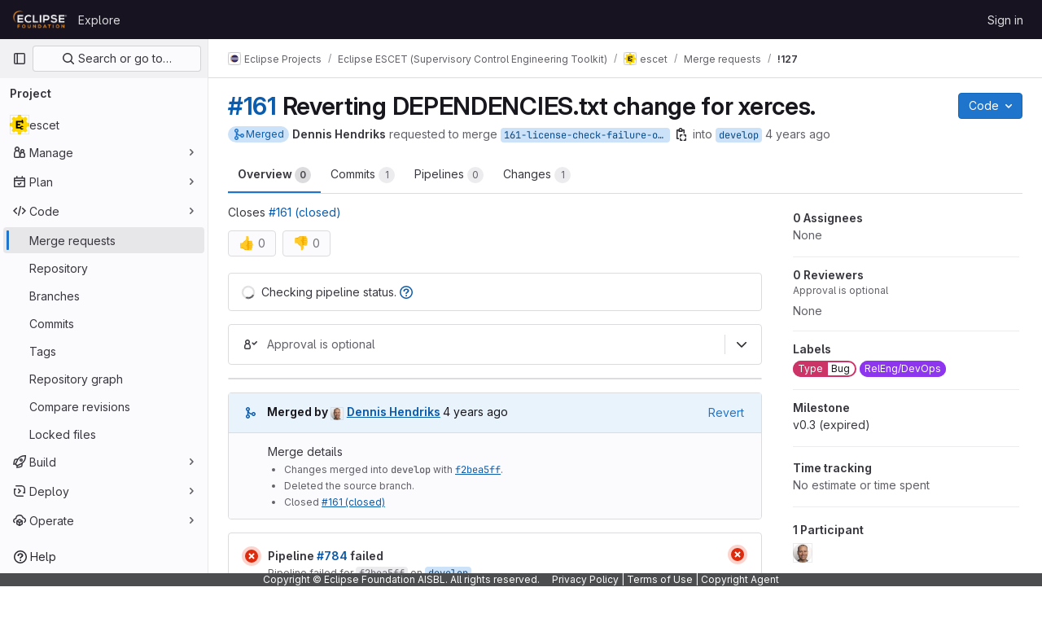

--- FILE ---
content_type: text/javascript; charset=utf-8
request_url: https://gitlab.eclipse.org/assets/webpack/1250.51b53dbd.chunk.js
body_size: 6554
content:
(this.webpackJsonp=this.webpackJsonp||[]).push([[1250],{"1cmZ":function(e,t,n){var r={kind:"Document",definitions:[{kind:"FragmentDefinition",name:{kind:"Name",value:"MergeRequestApprovalRule"},typeCondition:{kind:"NamedType",name:{kind:"Name",value:"MergeRequest"}},directives:[],selectionSet:{kind:"SelectionSet",selections:[{kind:"Field",name:{kind:"Name",value:"id"},arguments:[],directives:[]},{kind:"Field",name:{kind:"Name",value:"approvalState"},arguments:[],directives:[],selectionSet:{kind:"SelectionSet",selections:[{kind:"Field",name:{kind:"Name",value:"invalidApproversRules"},arguments:[],directives:[],selectionSet:{kind:"SelectionSet",selections:[{kind:"Field",name:{kind:"Name",value:"id"},arguments:[],directives:[]}]}},{kind:"Field",name:{kind:"Name",value:"rules"},arguments:[],directives:[],selectionSet:{kind:"SelectionSet",selections:[{kind:"Field",name:{kind:"Name",value:"id"},arguments:[],directives:[]},{kind:"Field",name:{kind:"Name",value:"type"},arguments:[],directives:[]},{kind:"Field",name:{kind:"Name",value:"approved"},arguments:[],directives:[]},{kind:"Field",name:{kind:"Name",value:"approvalsRequired"},arguments:[],directives:[]},{kind:"Field",name:{kind:"Name",value:"invalid"},arguments:[],directives:[]},{kind:"Field",name:{kind:"Name",value:"allowMergeWhenInvalid"},arguments:[],directives:[]},{kind:"Field",name:{kind:"Name",value:"name"},arguments:[],directives:[]},{kind:"Field",name:{kind:"Name",value:"section"},arguments:[],directives:[]},{kind:"Field",name:{kind:"Name",value:"approvedBy"},arguments:[],directives:[],selectionSet:{kind:"SelectionSet",selections:[{kind:"Field",name:{kind:"Name",value:"nodes"},arguments:[],directives:[],selectionSet:{kind:"SelectionSet",selections:[{kind:"FragmentSpread",name:{kind:"Name",value:"User"},directives:[]}]}}]}},{kind:"Field",name:{kind:"Name",value:"commentedBy"},arguments:[],directives:[],selectionSet:{kind:"SelectionSet",selections:[{kind:"Field",name:{kind:"Name",value:"nodes"},arguments:[],directives:[],selectionSet:{kind:"SelectionSet",selections:[{kind:"FragmentSpread",name:{kind:"Name",value:"User"},directives:[]}]}}]}},{kind:"Field",name:{kind:"Name",value:"eligibleApprovers"},arguments:[],directives:[],selectionSet:{kind:"SelectionSet",selections:[{kind:"FragmentSpread",name:{kind:"Name",value:"User"},directives:[]}]}},{kind:"Field",name:{kind:"Name",value:"scanResultPolicies"},arguments:[],directives:[],selectionSet:{kind:"SelectionSet",selections:[{kind:"Field",name:{kind:"Name",value:"approvalsRequired"},arguments:[],directives:[]},{kind:"Field",name:{kind:"Name",value:"name"},arguments:[],directives:[]},{kind:"Field",name:{kind:"Name",value:"reportType"},arguments:[],directives:[]}]}}]}}]}}]}}],loc:{start:0,end:614}};r.loc.source={body:'#import "~/graphql_shared/fragments/user.fragment.graphql"\n\nfragment MergeRequestApprovalRule on MergeRequest {\n  id\n  approvalState {\n    invalidApproversRules {\n      id\n    }\n    rules {\n      id\n      type\n      approved\n      approvalsRequired\n      invalid\n      allowMergeWhenInvalid\n      name\n      section\n      approvedBy {\n        nodes {\n          ...User\n        }\n      }\n      commentedBy {\n        nodes {\n          ...User\n        }\n      }\n      eligibleApprovers {\n        ...User\n      }\n      scanResultPolicies {\n        approvalsRequired\n        name\n        reportType\n      }\n    }\n  }\n}\n',name:"GraphQL request",locationOffset:{line:1,column:1}};var i={};r.definitions=r.definitions.concat(n("aBoS").definitions.filter((function(e){if("FragmentDefinition"!==e.kind)return!0;var t=e.name.value;return!i[t]&&(i[t]=!0,!0)})));var a={};function s(e,t){for(var n=0;n<e.definitions.length;n++){var r=e.definitions[n];if(r.name&&r.name.value==t)return r}}r.definitions.forEach((function(e){if(e.name){var t=new Set;!function e(t,n){if("FragmentSpread"===t.kind)n.add(t.name.value);else if("VariableDefinition"===t.kind){var r=t.type;"NamedType"===r.kind&&n.add(r.name.value)}t.selectionSet&&t.selectionSet.selections.forEach((function(t){e(t,n)})),t.variableDefinitions&&t.variableDefinitions.forEach((function(t){e(t,n)})),t.definitions&&t.definitions.forEach((function(t){e(t,n)}))}(e,t),a[e.name.value]=t}})),e.exports=r,e.exports.MergeRequestApprovalRule=function(e,t){var n={kind:e.kind,definitions:[s(e,t)]};e.hasOwnProperty("loc")&&(n.loc=e.loc);var r=a[t]||new Set,i=new Set,o=new Set;for(r.forEach((function(e){o.add(e)}));o.size>0;){var l=o;o=new Set,l.forEach((function(e){i.has(e)||(i.add(e),(a[e]||new Set).forEach((function(e){o.add(e)})))}))}return i.forEach((function(t){var r=s(e,t);r&&n.definitions.push(r)})),n}(r,"MergeRequestApprovalRule")},A7K0:function(e,t,n){"use strict";n.d(t,"a",(function(){return A}));var r=n("9k56"),i=n("3hkr"),a=n("CU79"),s=n("jIK5"),o=n("BBKf"),l=n("hII5"),p=n("aMaH"),d=n("tgex"),u=n("gZSI"),c=n("eBHT");const v=Object(r.c)({name:i.D,extends:c.a,computed:{templateType:()=>"popover"},methods:{renderTemplate(e){const{title:t,content:n}=this,r=Object(u.e)(t)?t({}):t,i=Object(u.e)(n)?n({}):n,a=this.html&&!Object(u.e)(t)?{innerHTML:t}:{},s=this.html&&!Object(u.e)(n)?{innerHTML:n}:{};return e("div",{staticClass:"popover b-popover",class:this.templateClasses,attrs:this.templateAttributes,on:this.templateListeners},[e("div",{staticClass:"arrow",ref:"arrow"}),Object(u.o)(r)||""===r?e():e("h3",{staticClass:"popover-header",domProps:a},[r]),Object(u.o)(i)||""===i?e():e("div",{staticClass:"popover-body",domProps:s},[i])])}}}),m=Object(r.c)({name:i.C,extends:d.a,computed:{templateType:()=>"popover"},methods:{getTemplate:()=>v}});var g=n("VuSA");const f=Object(l.c)(Object(g.m)({...p.b,content:Object(l.b)(s.r),placement:Object(l.b)(s.r,"right"),triggers:Object(l.b)(s.f,a.f)}),i.B),b=Object(r.c)({name:i.B,extends:p.a,inheritAttrs:!1,props:f,methods:{getComponent:()=>m,updateContent(){this.setContent(this.normalizeSlot()||this.content),this.setTitle(this.normalizeSlot(o.y)||this.title)}}});var _=n("XRBh"),h=n("Ge+5"),k=n("XBTk"),S=n("Pyw5"),y=n.n(S);const R={name:"GlPopover",components:{BPopover:b,CloseButton:h.a},mixins:[Object(_.a)("bPopover")],inheritAttrs:!1,props:{cssClasses:{type:Array,required:!1,default:()=>[]},triggers:{type:String,required:!1,default:"hover focus"},title:{type:String,required:!1,default:""},showCloseButton:{type:Boolean,required:!1,default:!1},placement:{type:String,required:!1,default:k.M.top},boundaryPadding:{type:[Number,String],required:!1,default:5}},computed:{hasTitle(){return this.$scopedSlots.title||this.title},customClass(){return["gl-popover",this.hasTitle&&"has-title",this.showCloseButton&&"has-close-button",...this.cssClasses].filter(Boolean).join(" ")},shouldShowTitle(){return this.hasTitle||this.showCloseButton}},methods:{close(e){this.$refs.bPopover.doClose(),this.$emit("close-button-clicked",e)}},popoverRefName:"bPopover"};const A=y()({render:function(){var e=this,t=e.$createElement,n=e._self._c||t;return n("b-popover",e._g(e._b({ref:e.$options.popoverRefName,attrs:{"custom-class":e.customClass,triggers:e.triggers,title:e.title,placement:e.placement,"boundary-padding":e.boundaryPadding},scopedSlots:e._u([e.shouldShowTitle?{key:"title",fn:function(){return[e._t("title",(function(){return[e._v("\n      "+e._s(e.title)+"\n    ")]})),e._v(" "),e.showCloseButton?n("div",{staticClass:"-gl-mr-3 -gl-mt-2 gl-ml-3 gl-h-0"},[n("close-button",{class:{"gl-float-right gl-mt-2":!e.hasTitle},attrs:{"data-testid":"close-button"},on:{click:e.close}})],1):e._e()]},proxy:!0}:null,e.$scopedSlots.default?{key:"default",fn:function(){return[e._t("default")]},proxy:!0}:null],null,!0)},"b-popover",e.$attrs,!1),e.$listeners))},staticRenderFns:[]},void 0,R,void 0,!1,void 0,!1,void 0,void 0,void 0)},GkyW:function(e,t,n){"use strict";n.r(t);n("UezY"),n("z6RN"),n("hG7+");var r=n("/lV4"),i=n("4wgn"),a=n("FxFN"),s=n("zbE4"),o=n.n(s),l=n("pkUm"),p=n.n(l),d=n("qokH"),u=(n("eJ0a"),n("3UXl"),n("iyoE"),n("B++/"),n("47t/"),n("4lAS")),c=n("mZOJ"),v=n("aX+f"),m=n("7Ktr"),g=n("pvU3"),f={apollo:{userPermissions:{query:n.n(g).a,variables(){return{fullPath:this.projectPath,iid:this.issuableIid}},update:function(e){var t;return(null===(t=e.project)||void 0===t||null===(t=t.mergeRequest)||void 0===t?void 0:t.userPermissions)||{}}}},components:{GlButton:u.a,ReviewerDropdown:c.a,EmptyRuleApprovers:v.a,UncollapsedReviewerList:m.a},inject:["projectPath","issuableIid"],props:{group:{type:Object,required:!0},reviewers:{type:Array,required:!0}},data(){return{userPermissions:{},showApprovalSections:"optional"!==this.group.key}},computed:{relativeUrlRoot(){var e;return null!==(e=gon.relative_url_root)&&void 0!==e?e:""}},methods:{mappedRules(e){var t=this;return e.map((function(e){return{...e,reviewers:t.reviewersForApprovalRule(e)}}))},getApprovalsLeftText:e=>Object(r.sprintf)(Object(r.__)("%{approvals} of %{approvalRequired}"),{approvals:e.approvedBy.nodes.length,approvalRequired:e.approvalsRequired}),reviewersForApprovalRule(e){return this.reviewers.filter((function(t){return t.mergeRequestInteraction.applicableApprovalRules.find((function(t){return t.id===e.id}))}))},toggleApprovalSections(){this.showApprovalSections=!this.showApprovalSections},visibleReviewersForRule(e){let t=e.reviewers;return e.type.toLowerCase()===d.k&&(t=this.reviewers),t}},ANY_APPROVER:d.k.toUpperCase(),CODE_OWNERS:d.l.toUpperCase()},b=n("tBpV"),_=Object(b.a)(f,(function(){var e=this,t=e._self._c;return t("div",["optional"===e.group.key?t("div",{staticClass:"gl-border-b-1 gl-border-b-default gl-px-5 gl-py-3 gl-border-b-solid"},[t("gl-button",{attrs:{category:"tertiary",size:"small",icon:e.showApprovalSections?"chevron-down":"chevron-right","data-testid":"optional-rules-toggle"},on:{click:e.toggleApprovalSections}},[e._v("\n      "+e._s(e.__("Optional approvals"))+"\n    ")])],1):e._e(),e._v(" "),e.showApprovalSections?e._l(e.group.sections,(function(n){return t("table",{key:n.key,staticClass:"!gl-mb-0 gl-w-full gl-table-fixed"},[t("thead",[t("tr",{staticClass:"gl-border-b-1 gl-border-b-default gl-border-b-solid"},[t("th",{staticClass:"w-60p gl-px-5 gl-py-3 gl-text-sm gl-font-semibold gl-text-subtle"},[e._v("\n            "+e._s(n.label)+"\n          ")]),e._v(" "),t("th",{staticClass:"w-30p gl-px-5 gl-py-3 gl-text-sm gl-font-semibold gl-text-subtle"},[e._v("\n            "+e._s(e.__("Approvals"))+"\n          ")]),e._v(" "),t("th",{staticClass:"w-30p gl-px-5 gl-py-3"})])]),e._v(" "),t("tbody",[e._l(e.mappedRules(n.rules),(function(n){return[t("tr",{key:n.id,staticClass:"gl-border-b-1 gl-bg-subtle",class:{"gl-border-b-default gl-border-b-solid":!n.reviewers.length}},[t("td",{staticClass:"gl-px-5 gl-py-3"},[n.type===e.$options.ANY_APPROVER?t("empty-rule-approvers",{attrs:{"popover-id":"sidebar-pop-approver","popover-container-id":"sidebar-popover-container"}}):[n.section&&"codeowners"!==n.section?t("span",{staticClass:"gl-block",attrs:{"data-testid":"section-name"}},[e._v("\n                  "+e._s(n.section)+"\n                ")]):e._e(),e._v(" "),t("span",{class:{"gl-break-all gl-text-sm gl-font-monospace":n.type===e.$options.CODE_OWNERS}},[e._v("\n                  "+e._s(n.name)+"\n                ")])]],2),e._v(" "),t("td",{staticClass:"gl-px-5 gl-py-3"},[e._v("\n              "+e._s(e.getApprovalsLeftText(n))+"\n            ")]),e._v(" "),t("td",{staticClass:"gl-px-5 gl-py-3"},[t("div",{staticClass:"gl-flex gl-justify-end"},[t("reviewer-dropdown",{attrs:{"selected-reviewers":e.reviewers,"visible-reviewers":e.visibleReviewersForRule(n),users:n.eligibleApprovers}})],1)])]),e._v(" "),n.reviewers.length?t("tr",{key:n.id+"-reviewers",staticClass:"gl-border-b-1 gl-border-b-default gl-bg-subtle gl-border-b-solid"},[t("td",{staticClass:"gl-px-5 gl-pb-3",attrs:{colspan:"3"}},[t("uncollapsed-reviewer-list",{attrs:{users:n.reviewers,"root-path":e.relativeUrlRoot,"is-editable":e.userPermissions.adminMergeRequest,"can-rerequest":e.userPermissions.adminMergeRequest},on:{"request-review":function(t){return e.$emit("request-review",t)},"remove-reviewer":function(t){return e.$emit("remove-reviewer",t)}}})],1)]):e._e()]}))],2)])})):e._e()],2)}),[],!1,null,null,null).exports,h={apollo:{approvalRules:{query:o.a,variables(){return{projectPath:this.projectPath,iid:this.issuableIid}},skip(){return!this.multipleApprovalRulesAvailable},update:function(e){var t;return(null===(t=e.project)||void 0===t||null===(t=t.mergeRequest)||void 0===t||null===(t=t.approvalState)||void 0===t?void 0:t.rules)||[]},subscribeToMore:{document:p.a,variables(){return{issuableId:Object(a.c)(i.E,this.issuableId)}},updateQuery(e,{subscriptionData:{data:{mergeRequestApprovalStateUpdated:t}}}){var n;t&&(this.approvalRules=(null===(n=t.approvalState)||void 0===n?void 0:n.rules)||[])}}}},components:{ApprovalRules:_},inject:["projectPath","issuableIid","issuableId","multipleApprovalRulesAvailable"],props:{reviewers:{type:Array,required:!0}},data:()=>({approvalRules:[]}),computed:{isLoading(){var e;return null===(e=this.$apollo)||void 0===e?void 0:e.queries.approvalRules.loading},mappedApprovalRules(){const e=this.approvalRules.filter((function({type:e}){return e.toLowerCase()===d.l})),t=this.approvalRules.filter((function(e){const t=e.type.toLowerCase();return t===d.n||t===d.k||t===d.o}));return[{key:"required",sections:[{key:"regular",label:Object(r.__)("Approval Rules"),rules:t.filter((function(e){return e.approvalsRequired}))},{key:"code_owner",label:Object(r.__)("Code Owners"),rules:e.filter((function(e){return e.approvalsRequired}))}].filter((function({rules:e}){return e.length}))},{key:"optional",sections:[{key:"regular",label:Object(r.__)("Approval Rules"),rules:t.filter((function(e){return!e.approvalsRequired}))},{key:"code_owner",label:Object(r.__)("Code Owners"),rules:e.filter((function(e){return!e.approvalsRequired}))}].filter((function({rules:e}){return e.length}))}].filter((function({sections:e}){return e.length}))}}},k=Object(b.a)(h,(function(){var e=this,t=e._self._c;return e.isLoading?t("div",[t("div",{staticClass:"gl-animate-skeleton-loader gl-mb-3 gl-h-4 !gl-max-w-30 gl-rounded-base"}),e._v(" "),t("div",{staticClass:"gl-animate-skeleton-loader gl-mb-3 gl-h-4 !gl-max-w-30 gl-rounded-base"}),e._v(" "),t("div",{staticClass:"gl-animate-skeleton-loader gl-mb-3 gl-h-4 !gl-max-w-30 gl-rounded-base"}),e._v(" "),t("div",{staticClass:"gl-animate-skeleton-loader gl-mb-3 gl-h-4 !gl-max-w-30 gl-rounded-base"})]):t("div",{staticClass:"!gl-p-0"},e._l(e.mappedApprovalRules,(function(n){return t("approval-rules",{key:n.key,attrs:{reviewers:e.reviewers,group:n},on:{"request-review":function(t){return e.$emit("request-review",t)},"remove-reviewer":function(t){return e.$emit("remove-reviewer",t)}}})})),1)}),[],!1,null,null,null);t.default=k.exports},"aX+f":function(e,t,n){"use strict";var r=n("A7K0"),i=n("MV2A"),a=n("xRSn"),s={components:{GlPopover:r.a,GlLink:i.a,HelpIcon:a.a},props:{eligibleApproversDocsPath:{type:String,required:!1,default:""},popoverId:{type:String,required:!1,default:"pop-approver"},popoverContainerId:{type:String,required:!1,default:"popovercontainer"}}},o=n("tBpV"),l=Object(o.a)(s,(function(){var e=this,t=e._self._c;return t("div",{staticClass:"gl-flex gl-items-center"},[t("span",[e._v(e._s(e.__("Any eligible user")))]),e._v(" "),t("span",{staticClass:"gl-ml-2 gl-inline-flex",attrs:{id:e.popoverContainerId}},[t("help-icon",{staticClass:"author-link",attrs:{id:e.popoverId,tabindex:"0","aria-label":e.__("help")}}),e._v(" "),t("gl-popover",{attrs:{target:e.popoverId,container:e.popoverContainerId,placement:"top"},scopedSlots:e._u([{key:"title",fn:function(){return[e._v(e._s(e.__("Who can approve?")))]},proxy:!0}])},[e._v(" "),t("ul",{staticClass:"gl-pl-5"},[t("li",[e._v("\n          "+e._s(e.__("Any member with at least Developer permissions on the project."))+"\n        ")]),e._v(" "),t("li",[e._v(e._s(e.__("Members listed as CODEOWNERS of affected files.")))]),e._v(" "),t("li",[e._v("\n          "+e._s(e.__("Users or groups set as approvers in the project's or merge request's settings."))+"\n        ")])]),e._v(" "),t("gl-link",{attrs:{href:e.eligibleApproversDocsPath,target:"_blank"}},[e._v(e._s(e.__("More information")))])],1)],1)])}),[],!1,null,null,null);t.a=l.exports},pkUm:function(e,t,n){var r={kind:"Document",definitions:[{kind:"OperationDefinition",operation:"subscription",name:{kind:"Name",value:"approvalRulesApprovalStateUpdatedEE"},variableDefinitions:[{kind:"VariableDefinition",variable:{kind:"Variable",name:{kind:"Name",value:"issuableId"}},type:{kind:"NonNullType",type:{kind:"NamedType",name:{kind:"Name",value:"IssuableID"}}},directives:[]}],directives:[],selectionSet:{kind:"SelectionSet",selections:[{kind:"Field",name:{kind:"Name",value:"mergeRequestApprovalStateUpdated"},arguments:[{kind:"Argument",name:{kind:"Name",value:"issuableId"},value:{kind:"Variable",name:{kind:"Name",value:"issuableId"}}}],directives:[],selectionSet:{kind:"SelectionSet",selections:[{kind:"InlineFragment",typeCondition:{kind:"NamedType",name:{kind:"Name",value:"MergeRequest"}},directives:[],selectionSet:{kind:"SelectionSet",selections:[{kind:"FragmentSpread",name:{kind:"Name",value:"MergeRequestApprovalRule"},directives:[]}]}}]}}]}}],loc:{start:0,end:295}};r.loc.source={body:'#import "ee/graphql_shared/fragments/merge_request.approval_rule.fragment.graphql"\n\nsubscription approvalRulesApprovalStateUpdatedEE($issuableId: IssuableID!) {\n  mergeRequestApprovalStateUpdated(issuableId: $issuableId) {\n    ... on MergeRequest {\n      ...MergeRequestApprovalRule\n    }\n  }\n}\n',name:"GraphQL request",locationOffset:{line:1,column:1}};var i={};r.definitions=r.definitions.concat(n("1cmZ").definitions.filter((function(e){if("FragmentDefinition"!==e.kind)return!0;var t=e.name.value;return!i[t]&&(i[t]=!0,!0)})));var a={};function s(e,t){for(var n=0;n<e.definitions.length;n++){var r=e.definitions[n];if(r.name&&r.name.value==t)return r}}r.definitions.forEach((function(e){if(e.name){var t=new Set;!function e(t,n){if("FragmentSpread"===t.kind)n.add(t.name.value);else if("VariableDefinition"===t.kind){var r=t.type;"NamedType"===r.kind&&n.add(r.name.value)}t.selectionSet&&t.selectionSet.selections.forEach((function(t){e(t,n)})),t.variableDefinitions&&t.variableDefinitions.forEach((function(t){e(t,n)})),t.definitions&&t.definitions.forEach((function(t){e(t,n)}))}(e,t),a[e.name.value]=t}})),e.exports=r,e.exports.approvalRulesApprovalStateUpdatedEE=function(e,t){var n={kind:e.kind,definitions:[s(e,t)]};e.hasOwnProperty("loc")&&(n.loc=e.loc);var r=a[t]||new Set,i=new Set,o=new Set;for(r.forEach((function(e){o.add(e)}));o.size>0;){var l=o;o=new Set,l.forEach((function(e){i.has(e)||(i.add(e),(a[e]||new Set).forEach((function(e){o.add(e)})))}))}return i.forEach((function(t){var r=s(e,t);r&&n.definitions.push(r)})),n}(r,"approvalRulesApprovalStateUpdatedEE")},qokH:function(e,t,n){"use strict";n.d(t,"s",(function(){return i})),n.d(t,"q",(function(){return a})),n.d(t,"r",(function(){return s})),n.d(t,"m",(function(){return o})),n.d(t,"n",(function(){return l})),n.d(t,"o",(function(){return p})),n.d(t,"l",(function(){return d})),n.d(t,"k",(function(){return u})),n.d(t,"j",(function(){return c})),n.d(t,"d",(function(){return v})),n.d(t,"b",(function(){return m})),n.d(t,"c",(function(){return g})),n.d(t,"i",(function(){return f})),n.d(t,"e",(function(){return b})),n.d(t,"a",(function(){return _})),n.d(t,"f",(function(){return h})),n.d(t,"h",(function(){return k})),n.d(t,"g",(function(){return S})),n.d(t,"p",(function(){return R}));var r=n("/lV4");const i="user",a="group",s="hidden_groups",o="fallback",l="regular",p="report_approver",d="code_owner",u="any_approver",c="All Members",v="Coverage-Check",m={[v]:{title:Object(r.s__)("SecurityApprovals|Coverage-Check"),popoverText:Object(r.s__)("SecurityApprovals|A merge request approval is required when test coverage declines."),documentationText:Object(r.s__)("SecurityApprovals|Learn more about Coverage-Check"),reportType:"code_coverage"}},g={learnMore:Object(r.__)("Learn more."),approvalSettingsHeader:Object(r.__)("Approval settings"),approvalSettingsDescription:Object(r.__)("Define how approval rules are applied to merge requests."),saveChanges:Object(r.__)("Save changes"),loadingErrorMessage:Object(r.s__)("ApprovalSettings|There was an error loading merge request approval settings."),savingErrorMessage:Object(r.s__)("ApprovalSettings|There was an error updating merge request approval settings."),savingSuccessMessage:Object(r.s__)("ApprovalSettings|Merge request approval settings have been updated."),lockedByAdmin:Object(r.s__)("ApprovalSettings|This setting is configured at the instance level and can only be changed by an administrator."),lockedByGroupOwner:Object(r.s__)("ApprovalSettings|This setting is configured in %{groupName} and can only be changed in the group settings by an administrator or group owner.")},f={authorApprovalLabel:Object(r.s__)("ApprovalSettings|Prevent approval by author"),preventMrApprovalRuleEditLabel:Object(r.s__)("ApprovalSettings|Prevent editing approval rules in merge requests"),preventCommittersApprovalLabel:Object(r.s__)("ApprovalSettings|Prevent approvals by users who add commits"),requireUserPasswordLabel:Object(r.s__)("ApprovalSettings|Require user re-authentication (password or SAML) to approve"),whenCommitAddedLabel:Object(r.s__)("ApprovalSettings|When a commit is added:"),keepApprovalsLabel:Object(r.s__)("ApprovalSettings|Keep approvals"),removeApprovalsOnPushLabel:Object(r.s__)("ApprovalSettings|Remove all approvals"),selectiveCodeOwnerRemovalsLabel:Object(r.s__)("ApprovalSettings|Remove approvals by Code Owners if their files changed")},b={...f,preventMrApprovalRuleEditLabel:Object(r.s__)("ApprovalSettings|Prevent editing approval rules in projects and merge requests")},_={form:{approvalsRequiredLabel:Object(r.s__)("ApprovalRule|Required number of approvals"),approvalTypeLabel:Object(r.s__)("ApprovalRule|Approver Type"),approversLabel:Object(r.s__)("ApprovalRule|Add approvers"),nameLabel:Object(r.s__)("ApprovalRule|Rule name"),nameDescription:Object(r.s__)("ApprovalRule|Examples: QA, Security."),protectedBranchLabel:Object(r.s__)("ApprovalRule|Target branch"),protectedBranchDescription:Object(r.__)("Apply this approval rule to all branches or a specific protected branch.")},validations:{approvalsRequiredNegativeNumber:Object(r.__)("Please enter a non-negative number"),approvalsRequiredNotNumber:Object(r.__)("Please enter a valid number"),approvalsRequiredMinimum:Object(r.__)("Please enter a number greater than %{number} (from the project settings)"),approversRequired:Object(r.__)("Please select and add a member"),branchesRequired:Object(r.__)("Please select a valid target branch"),ruleNameTaken:Object(r.__)("Rule name is already taken."),ruleNameMissing:Object(r.__)("Please provide a name"),ruleNameTooLong:Object(r.__)("Please enter a name with less than %{number} characters.")}},h="mr_approvals_promo.dismissed",k={learnMoreClick:{action:"click_link",label:"learn_more_merge_approval"},tryNowClick:{action:"click_button",label:"start_trial"},collapsePromo:{action:"click_button",label:"collapse_approval_rules"},expandPromo:{action:"click_button",label:"expand_approval_rules"}},S={accordionTitle:Object(r.s__)("ApprovalRule|Approval rules"),learnMore:Object(r.__)("Learn more"),promoTitle:Object(r.s__)("ApprovalRule|Improve your organization's code review with required approvals."),summary:Object(r.__)("Approvals are optional."),tryNow:Object(r.s__)("ApprovalRule|Try for free"),valueStatements:[Object(r.s__)("ApprovalRule|Select eligible approvers by expertise or files changed."),Object(r.s__)("ApprovalRule|Increase quality and maintain standards."),Object(r.s__)("ApprovalRule|Reduce your time to merge.")]},y=(Object(r.s__)("ApprovalRule|Search users or groups"),Object(r.s__)("ApprovalRule|Search in project groups")),R=(Object(r.s__)("ApprovalRule|Search in all groups"),{name:Object(r.s__)("ApprovalRule|Rule"),members:Object(r.s__)("ApprovalRule|Approvers"),approvalsRequired:Object(r.s__)("ApprovalRule|Approvals required"),branches:Object(r.__)("Target branch"),actions:Object(r.__)("Actions")})},xRSn:function(e,t,n){"use strict";var r={components:{GlIcon:n("s1D3").a}},i=n("tBpV"),a=Object(i.a)(r,(function(){return(0,this._self._c)("gl-icon",this._b({staticClass:"gl-cursor-help",attrs:{name:"question-o",size:16,variant:"info"}},"gl-icon",this.$attrs,!1))}),[],!1,null,null,null);t.a=a.exports},zbE4:function(e,t,n){var r={kind:"Document",definitions:[{kind:"OperationDefinition",operation:"query",name:{kind:"Name",value:"approvalRules"},variableDefinitions:[{kind:"VariableDefinition",variable:{kind:"Variable",name:{kind:"Name",value:"projectPath"}},type:{kind:"NonNullType",type:{kind:"NamedType",name:{kind:"Name",value:"ID"}}},directives:[]},{kind:"VariableDefinition",variable:{kind:"Variable",name:{kind:"Name",value:"iid"}},type:{kind:"NonNullType",type:{kind:"NamedType",name:{kind:"Name",value:"String"}}},directives:[]}],directives:[],selectionSet:{kind:"SelectionSet",selections:[{kind:"Field",name:{kind:"Name",value:"project"},arguments:[{kind:"Argument",name:{kind:"Name",value:"fullPath"},value:{kind:"Variable",name:{kind:"Name",value:"projectPath"}}}],directives:[],selectionSet:{kind:"SelectionSet",selections:[{kind:"Field",name:{kind:"Name",value:"id"},arguments:[],directives:[]},{kind:"Field",name:{kind:"Name",value:"mergeRequest"},arguments:[{kind:"Argument",name:{kind:"Name",value:"iid"},value:{kind:"Variable",name:{kind:"Name",value:"iid"}}}],directives:[],selectionSet:{kind:"SelectionSet",selections:[{kind:"FragmentSpread",name:{kind:"Name",value:"MergeRequestApprovalRule"},directives:[]}]}}]}}]}}],loc:{start:0,end:259}};r.loc.source={body:'#import "ee/graphql_shared/fragments/merge_request.approval_rule.fragment.graphql"\n\nquery approvalRules($projectPath: ID!, $iid: String!) {\n  project(fullPath: $projectPath) {\n    id\n    mergeRequest(iid: $iid) {\n      ...MergeRequestApprovalRule\n    }\n  }\n}\n',name:"GraphQL request",locationOffset:{line:1,column:1}};var i={};r.definitions=r.definitions.concat(n("1cmZ").definitions.filter((function(e){if("FragmentDefinition"!==e.kind)return!0;var t=e.name.value;return!i[t]&&(i[t]=!0,!0)})));var a={};function s(e,t){for(var n=0;n<e.definitions.length;n++){var r=e.definitions[n];if(r.name&&r.name.value==t)return r}}r.definitions.forEach((function(e){if(e.name){var t=new Set;!function e(t,n){if("FragmentSpread"===t.kind)n.add(t.name.value);else if("VariableDefinition"===t.kind){var r=t.type;"NamedType"===r.kind&&n.add(r.name.value)}t.selectionSet&&t.selectionSet.selections.forEach((function(t){e(t,n)})),t.variableDefinitions&&t.variableDefinitions.forEach((function(t){e(t,n)})),t.definitions&&t.definitions.forEach((function(t){e(t,n)}))}(e,t),a[e.name.value]=t}})),e.exports=r,e.exports.approvalRules=function(e,t){var n={kind:e.kind,definitions:[s(e,t)]};e.hasOwnProperty("loc")&&(n.loc=e.loc);var r=a[t]||new Set,i=new Set,o=new Set;for(r.forEach((function(e){o.add(e)}));o.size>0;){var l=o;o=new Set,l.forEach((function(e){i.has(e)||(i.add(e),(a[e]||new Set).forEach((function(e){o.add(e)})))}))}return i.forEach((function(t){var r=s(e,t);r&&n.definitions.push(r)})),n}(r,"approvalRules")}}]);
//# sourceMappingURL=1250.51b53dbd.chunk.js.map

--- FILE ---
content_type: text/javascript; charset=utf-8
request_url: https://gitlab.eclipse.org/assets/webpack/super_sidebar.7a19429c.chunk.js
body_size: 72972
content:
(this.webpackJsonp=this.webpackJsonp||[]).push([[1151,21,241,368],{"2O3R":function(t,e,n){"use strict";
/**!
 * Sortable 1.10.2
 * @author	RubaXa   <trash@rubaxa.org>
 * @author	owenm    <owen23355@gmail.com>
 * @license MIT
 */
function i(t){return(i="function"==typeof Symbol&&"symbol"==typeof Symbol.iterator?function(t){return typeof t}:function(t){return t&&"function"==typeof Symbol&&t.constructor===Symbol&&t!==Symbol.prototype?"symbol":typeof t})(t)}function o(t,e,n){return e in t?Object.defineProperty(t,e,{value:n,enumerable:!0,configurable:!0,writable:!0}):t[e]=n,t}function r(){return(r=Object.assign||function(t){for(var e=1;e<arguments.length;e++){var n=arguments[e];for(var i in n)Object.prototype.hasOwnProperty.call(n,i)&&(t[i]=n[i])}return t}).apply(this,arguments)}function s(t){for(var e=1;e<arguments.length;e++){var n=null!=arguments[e]?arguments[e]:{},i=Object.keys(n);"function"==typeof Object.getOwnPropertySymbols&&(i=i.concat(Object.getOwnPropertySymbols(n).filter((function(t){return Object.getOwnPropertyDescriptor(n,t).enumerable})))),i.forEach((function(e){o(t,e,n[e])}))}return t}function a(t,e){if(null==t)return{};var n,i,o=function(t,e){if(null==t)return{};var n,i,o={},r=Object.keys(t);for(i=0;i<r.length;i++)n=r[i],e.indexOf(n)>=0||(o[n]=t[n]);return o}(t,e);if(Object.getOwnPropertySymbols){var r=Object.getOwnPropertySymbols(t);for(i=0;i<r.length;i++)n=r[i],e.indexOf(n)>=0||Object.prototype.propertyIsEnumerable.call(t,n)&&(o[n]=t[n])}return o}function l(t){return function(t){if(Array.isArray(t)){for(var e=0,n=new Array(t.length);e<t.length;e++)n[e]=t[e];return n}}(t)||function(t){if(Symbol.iterator in Object(t)||"[object Arguments]"===Object.prototype.toString.call(t))return Array.from(t)}(t)||function(){throw new TypeError("Invalid attempt to spread non-iterable instance")}()}n.r(e),n.d(e,"MultiDrag",(function(){return _e})),n.d(e,"Sortable",(function(){return Bt})),n.d(e,"Swap",(function(){return le}));function c(t){if("undefined"!=typeof window&&window.navigator)return!!navigator.userAgent.match(t)}var u=c(/(?:Trident.*rv[ :]?11\.|msie|iemobile|Windows Phone)/i),d=c(/Edge/i),h=c(/firefox/i),p=c(/safari/i)&&!c(/chrome/i)&&!c(/android/i),m=c(/iP(ad|od|hone)/i),f=c(/chrome/i)&&c(/android/i),g={capture:!1,passive:!1};function v(t,e,n){t.addEventListener(e,n,!u&&g)}function b(t,e,n){t.removeEventListener(e,n,!u&&g)}function _(t,e){if(e){if(">"===e[0]&&(e=e.substring(1)),t)try{if(t.matches)return t.matches(e);if(t.msMatchesSelector)return t.msMatchesSelector(e);if(t.webkitMatchesSelector)return t.webkitMatchesSelector(e)}catch(t){return!1}return!1}}function y(t){return t.host&&t!==document&&t.host.nodeType?t.host:t.parentNode}function S(t,e,n,i){if(t){n=n||document;do{if(null!=e&&(">"===e[0]?t.parentNode===n&&_(t,e):_(t,e))||i&&t===n)return t;if(t===n)break}while(t=y(t))}return null}var x,w=/\s+/g;function O(t,e,n){if(t&&e)if(t.classList)t.classList[n?"add":"remove"](e);else{var i=(" "+t.className+" ").replace(w," ").replace(" "+e+" "," ");t.className=(i+(n?" "+e:"")).replace(w," ")}}function E(t,e,n){var i=t&&t.style;if(i){if(void 0===n)return document.defaultView&&document.defaultView.getComputedStyle?n=document.defaultView.getComputedStyle(t,""):t.currentStyle&&(n=t.currentStyle),void 0===e?n:n[e];e in i||-1!==e.indexOf("webkit")||(e="-webkit-"+e),i[e]=n+("string"==typeof n?"":"px")}}function C(t,e){var n="";if("string"==typeof t)n=t;else do{var i=E(t,"transform");i&&"none"!==i&&(n=i+" "+n)}while(!e&&(t=t.parentNode));var o=window.DOMMatrix||window.WebKitCSSMatrix||window.CSSMatrix||window.MSCSSMatrix;return o&&new o(n)}function k(t,e,n){if(t){var i=t.getElementsByTagName(e),o=0,r=i.length;if(n)for(;o<r;o++)n(i[o],o);return i}return[]}function j(){var t=document.scrollingElement;return t||document.documentElement}function T(t,e,n,i,o){if(t.getBoundingClientRect||t===window){var r,s,a,l,c,d,h;if(t!==window&&t!==j()?(s=(r=t.getBoundingClientRect()).top,a=r.left,l=r.bottom,c=r.right,d=r.height,h=r.width):(s=0,a=0,l=window.innerHeight,c=window.innerWidth,d=window.innerHeight,h=window.innerWidth),(e||n)&&t!==window&&(o=o||t.parentNode,!u))do{if(o&&o.getBoundingClientRect&&("none"!==E(o,"transform")||n&&"static"!==E(o,"position"))){var p=o.getBoundingClientRect();s-=p.top+parseInt(E(o,"border-top-width")),a-=p.left+parseInt(E(o,"border-left-width")),l=s+r.height,c=a+r.width;break}}while(o=o.parentNode);if(i&&t!==window){var m=C(o||t),f=m&&m.a,g=m&&m.d;m&&(l=(s/=g)+(d/=g),c=(a/=f)+(h/=f))}return{top:s,left:a,bottom:l,right:c,width:h,height:d}}}function I(t,e,n){for(var i=L(t,!0),o=T(t)[e];i;){var r=T(i)[n];if(!("top"===n||"left"===n?o>=r:o<=r))return i;if(i===j())break;i=L(i,!1)}return!1}function D(t,e,n){for(var i=0,o=0,r=t.children;o<r.length;){if("none"!==r[o].style.display&&r[o]!==Bt.ghost&&r[o]!==Bt.dragged&&S(r[o],n.draggable,t,!1)){if(i===e)return r[o];i++}o++}return null}function A(t,e){for(var n=t.lastElementChild;n&&(n===Bt.ghost||"none"===E(n,"display")||e&&!_(n,e));)n=n.previousElementSibling;return n||null}function P(t,e){var n=0;if(!t||!t.parentNode)return-1;for(;t=t.previousElementSibling;)"TEMPLATE"===t.nodeName.toUpperCase()||t===Bt.clone||e&&!_(t,e)||n++;return n}function M(t){var e=0,n=0,i=j();if(t)do{var o=C(t),r=o.a,s=o.d;e+=t.scrollLeft*r,n+=t.scrollTop*s}while(t!==i&&(t=t.parentNode));return[e,n]}function L(t,e){if(!t||!t.getBoundingClientRect)return j();var n=t,i=!1;do{if(n.clientWidth<n.scrollWidth||n.clientHeight<n.scrollHeight){var o=E(n);if(n.clientWidth<n.scrollWidth&&("auto"==o.overflowX||"scroll"==o.overflowX)||n.clientHeight<n.scrollHeight&&("auto"==o.overflowY||"scroll"==o.overflowY)){if(!n.getBoundingClientRect||n===document.body)return j();if(i||e)return n;i=!0}}}while(n=n.parentNode);return j()}function R(t,e){return Math.round(t.top)===Math.round(e.top)&&Math.round(t.left)===Math.round(e.left)&&Math.round(t.height)===Math.round(e.height)&&Math.round(t.width)===Math.round(e.width)}function N(t,e){return function(){if(!x){var n=arguments,i=this;1===n.length?t.call(i,n[0]):t.apply(i,n),x=setTimeout((function(){x=void 0}),e)}}}function $(t,e,n){t.scrollLeft+=e,t.scrollTop+=n}function G(t){var e=window.Polymer,n=window.jQuery||window.Zepto;return e&&e.dom?e.dom(t).cloneNode(!0):n?n(t).clone(!0)[0]:t.cloneNode(!0)}function B(t,e){E(t,"position","absolute"),E(t,"top",e.top),E(t,"left",e.left),E(t,"width",e.width),E(t,"height",e.height)}function F(t){E(t,"position",""),E(t,"top",""),E(t,"left",""),E(t,"width",""),E(t,"height","")}var q="Sortable"+(new Date).getTime();function H(){var t,e=[];return{captureAnimationState:function(){(e=[],this.options.animation)&&[].slice.call(this.el.children).forEach((function(t){if("none"!==E(t,"display")&&t!==Bt.ghost){e.push({target:t,rect:T(t)});var n=s({},e[e.length-1].rect);if(t.thisAnimationDuration){var i=C(t,!0);i&&(n.top-=i.f,n.left-=i.e)}t.fromRect=n}}))},addAnimationState:function(t){e.push(t)},removeAnimationState:function(t){e.splice(function(t,e){for(var n in t)if(t.hasOwnProperty(n))for(var i in e)if(e.hasOwnProperty(i)&&e[i]===t[n][i])return Number(n);return-1}(e,{target:t}),1)},animateAll:function(n){var i=this;if(!this.options.animation)return clearTimeout(t),void("function"==typeof n&&n());var o=!1,r=0;e.forEach((function(t){var e=0,n=t.target,s=n.fromRect,a=T(n),l=n.prevFromRect,c=n.prevToRect,u=t.rect,d=C(n,!0);d&&(a.top-=d.f,a.left-=d.e),n.toRect=a,n.thisAnimationDuration&&R(l,a)&&!R(s,a)&&(u.top-a.top)/(u.left-a.left)==(s.top-a.top)/(s.left-a.left)&&(e=function(t,e,n,i){return Math.sqrt(Math.pow(e.top-t.top,2)+Math.pow(e.left-t.left,2))/Math.sqrt(Math.pow(e.top-n.top,2)+Math.pow(e.left-n.left,2))*i.animation}(u,l,c,i.options)),R(a,s)||(n.prevFromRect=s,n.prevToRect=a,e||(e=i.options.animation),i.animate(n,u,a,e)),e&&(o=!0,r=Math.max(r,e),clearTimeout(n.animationResetTimer),n.animationResetTimer=setTimeout((function(){n.animationTime=0,n.prevFromRect=null,n.fromRect=null,n.prevToRect=null,n.thisAnimationDuration=null}),e),n.thisAnimationDuration=e)})),clearTimeout(t),o?t=setTimeout((function(){"function"==typeof n&&n()}),r):"function"==typeof n&&n(),e=[]},animate:function(t,e,n,i){if(i){E(t,"transition",""),E(t,"transform","");var o=C(this.el),r=o&&o.a,s=o&&o.d,a=(e.left-n.left)/(r||1),l=(e.top-n.top)/(s||1);t.animatingX=!!a,t.animatingY=!!l,E(t,"transform","translate3d("+a+"px,"+l+"px,0)"),function(t){t.offsetWidth}(t),E(t,"transition","transform "+i+"ms"+(this.options.easing?" "+this.options.easing:"")),E(t,"transform","translate3d(0,0,0)"),"number"==typeof t.animated&&clearTimeout(t.animated),t.animated=setTimeout((function(){E(t,"transition",""),E(t,"transform",""),t.animated=!1,t.animatingX=!1,t.animatingY=!1}),i)}}}}var U=[],K={initializeByDefault:!0},V={mount:function(t){for(var e in K)K.hasOwnProperty(e)&&!(e in t)&&(t[e]=K[e]);U.push(t)},pluginEvent:function(t,e,n){var i=this;this.eventCanceled=!1,n.cancel=function(){i.eventCanceled=!0};var o=t+"Global";U.forEach((function(i){e[i.pluginName]&&(e[i.pluginName][o]&&e[i.pluginName][o](s({sortable:e},n)),e.options[i.pluginName]&&e[i.pluginName][t]&&e[i.pluginName][t](s({sortable:e},n)))}))},initializePlugins:function(t,e,n,i){for(var o in U.forEach((function(i){var o=i.pluginName;if(t.options[o]||i.initializeByDefault){var s=new i(t,e,t.options);s.sortable=t,s.options=t.options,t[o]=s,r(n,s.defaults)}})),t.options)if(t.options.hasOwnProperty(o)){var s=this.modifyOption(t,o,t.options[o]);void 0!==s&&(t.options[o]=s)}},getEventProperties:function(t,e){var n={};return U.forEach((function(i){"function"==typeof i.eventProperties&&r(n,i.eventProperties.call(e[i.pluginName],t))})),n},modifyOption:function(t,e,n){var i;return U.forEach((function(o){t[o.pluginName]&&o.optionListeners&&"function"==typeof o.optionListeners[e]&&(i=o.optionListeners[e].call(t[o.pluginName],n))})),i}};function z(t){var e=t.sortable,n=t.rootEl,i=t.name,o=t.targetEl,r=t.cloneEl,a=t.toEl,l=t.fromEl,c=t.oldIndex,h=t.newIndex,p=t.oldDraggableIndex,m=t.newDraggableIndex,f=t.originalEvent,g=t.putSortable,v=t.extraEventProperties;if(e=e||n&&n[q]){var b,_=e.options,y="on"+i.charAt(0).toUpperCase()+i.substr(1);!window.CustomEvent||u||d?(b=document.createEvent("Event")).initEvent(i,!0,!0):b=new CustomEvent(i,{bubbles:!0,cancelable:!0}),b.to=a||n,b.from=l||n,b.item=o||n,b.clone=r,b.oldIndex=c,b.newIndex=h,b.oldDraggableIndex=p,b.newDraggableIndex=m,b.originalEvent=f,b.pullMode=g?g.lastPutMode:void 0;var S=s({},v,V.getEventProperties(i,e));for(var x in S)b[x]=S[x];n&&n.dispatchEvent(b),_[y]&&_[y].call(e,b)}}var W=function(t,e){var n=arguments.length>2&&void 0!==arguments[2]?arguments[2]:{},i=n.evt,o=a(n,["evt"]);V.pluginEvent.bind(Bt)(t,e,s({dragEl:Q,parentEl:X,ghostEl:J,rootEl:Z,nextEl:tt,lastDownEl:et,cloneEl:nt,cloneHidden:it,dragStarted:gt,putSortable:ct,activeSortable:Bt.active,originalEvent:i,oldIndex:ot,oldDraggableIndex:st,newIndex:rt,newDraggableIndex:at,hideGhostForTarget:Rt,unhideGhostForTarget:Nt,cloneNowHidden:function(){it=!0},cloneNowShown:function(){it=!1},dispatchSortableEvent:function(t){Y({sortable:e,name:t,originalEvent:i})}},o))};function Y(t){z(s({putSortable:ct,cloneEl:nt,targetEl:Q,rootEl:Z,oldIndex:ot,oldDraggableIndex:st,newIndex:rt,newDraggableIndex:at},t))}var Q,X,J,Z,tt,et,nt,it,ot,rt,st,at,lt,ct,ut,dt,ht,pt,mt,ft,gt,vt,bt,_t,yt,St=!1,xt=!1,wt=[],Ot=!1,Et=!1,Ct=[],kt=!1,jt=[],Tt="undefined"!=typeof document,It=m,Dt=d||u?"cssFloat":"float",At=Tt&&!f&&!m&&"draggable"in document.createElement("div"),Pt=function(){if(Tt){if(u)return!1;var t=document.createElement("x");return t.style.cssText="pointer-events:auto","auto"===t.style.pointerEvents}}(),Mt=function(t,e){var n=E(t),i=parseInt(n.width)-parseInt(n.paddingLeft)-parseInt(n.paddingRight)-parseInt(n.borderLeftWidth)-parseInt(n.borderRightWidth),o=D(t,0,e),r=D(t,1,e),s=o&&E(o),a=r&&E(r),l=s&&parseInt(s.marginLeft)+parseInt(s.marginRight)+T(o).width,c=a&&parseInt(a.marginLeft)+parseInt(a.marginRight)+T(r).width;if("flex"===n.display)return"column"===n.flexDirection||"column-reverse"===n.flexDirection?"vertical":"horizontal";if("grid"===n.display)return n.gridTemplateColumns.split(" ").length<=1?"vertical":"horizontal";if(o&&s.float&&"none"!==s.float){var u="left"===s.float?"left":"right";return!r||"both"!==a.clear&&a.clear!==u?"horizontal":"vertical"}return o&&("block"===s.display||"flex"===s.display||"table"===s.display||"grid"===s.display||l>=i&&"none"===n[Dt]||r&&"none"===n[Dt]&&l+c>i)?"vertical":"horizontal"},Lt=function(t){function e(t,n){return function(i,o,r,s){var a=i.options.group.name&&o.options.group.name&&i.options.group.name===o.options.group.name;if(null==t&&(n||a))return!0;if(null==t||!1===t)return!1;if(n&&"clone"===t)return t;if("function"==typeof t)return e(t(i,o,r,s),n)(i,o,r,s);var l=(n?i:o).options.group.name;return!0===t||"string"==typeof t&&t===l||t.join&&t.indexOf(l)>-1}}var n={},o=t.group;o&&"object"==i(o)||(o={name:o}),n.name=o.name,n.checkPull=e(o.pull,!0),n.checkPut=e(o.put),n.revertClone=o.revertClone,t.group=n},Rt=function(){!Pt&&J&&E(J,"display","none")},Nt=function(){!Pt&&J&&E(J,"display","")};Tt&&document.addEventListener("click",(function(t){if(xt)return t.preventDefault(),t.stopPropagation&&t.stopPropagation(),t.stopImmediatePropagation&&t.stopImmediatePropagation(),xt=!1,!1}),!0);var $t=function(t){if(Q){t=t.touches?t.touches[0]:t;var e=(o=t.clientX,r=t.clientY,wt.some((function(t){if(!A(t)){var e=T(t),n=t[q].options.emptyInsertThreshold,i=o>=e.left-n&&o<=e.right+n,a=r>=e.top-n&&r<=e.bottom+n;return n&&i&&a?s=t:void 0}})),s);if(e){var n={};for(var i in t)t.hasOwnProperty(i)&&(n[i]=t[i]);n.target=n.rootEl=e,n.preventDefault=void 0,n.stopPropagation=void 0,e[q]._onDragOver(n)}}var o,r,s},Gt=function(t){Q&&Q.parentNode[q]._isOutsideThisEl(t.target)};function Bt(t,e){if(!t||!t.nodeType||1!==t.nodeType)throw"Sortable: `el` must be an HTMLElement, not ".concat({}.toString.call(t));this.el=t,this.options=e=r({},e),t[q]=this;var n={group:null,sort:!0,disabled:!1,store:null,handle:null,draggable:/^[uo]l$/i.test(t.nodeName)?">li":">*",swapThreshold:1,invertSwap:!1,invertedSwapThreshold:null,removeCloneOnHide:!0,direction:function(){return Mt(t,this.options)},ghostClass:"sortable-ghost",chosenClass:"sortable-chosen",dragClass:"sortable-drag",ignore:"a, img",filter:null,preventOnFilter:!0,animation:0,easing:null,setData:function(t,e){t.setData("Text",e.textContent)},dropBubble:!1,dragoverBubble:!1,dataIdAttr:"data-id",delay:0,delayOnTouchOnly:!1,touchStartThreshold:(Number.parseInt?Number:window).parseInt(window.devicePixelRatio,10)||1,forceFallback:!1,fallbackClass:"sortable-fallback",fallbackOnBody:!1,fallbackTolerance:0,fallbackOffset:{x:0,y:0},supportPointer:!1!==Bt.supportPointer&&"PointerEvent"in window,emptyInsertThreshold:5};for(var i in V.initializePlugins(this,t,n),n)!(i in e)&&(e[i]=n[i]);for(var o in Lt(e),this)"_"===o.charAt(0)&&"function"==typeof this[o]&&(this[o]=this[o].bind(this));this.nativeDraggable=!e.forceFallback&&At,this.nativeDraggable&&(this.options.touchStartThreshold=1),e.supportPointer?v(t,"pointerdown",this._onTapStart):(v(t,"mousedown",this._onTapStart),v(t,"touchstart",this._onTapStart)),this.nativeDraggable&&(v(t,"dragover",this),v(t,"dragenter",this)),wt.push(this.el),e.store&&e.store.get&&this.sort(e.store.get(this)||[]),r(this,H())}function Ft(t,e,n,i,o,r,s,a){var l,c,h=t[q],p=h.options.onMove;return!window.CustomEvent||u||d?(l=document.createEvent("Event")).initEvent("move",!0,!0):l=new CustomEvent("move",{bubbles:!0,cancelable:!0}),l.to=e,l.from=t,l.dragged=n,l.draggedRect=i,l.related=o||e,l.relatedRect=r||T(e),l.willInsertAfter=a,l.originalEvent=s,t.dispatchEvent(l),p&&(c=p.call(h,l,s)),c}function qt(t){t.draggable=!1}function Ht(){kt=!1}function Ut(t){for(var e=t.tagName+t.className+t.src+t.href+t.textContent,n=e.length,i=0;n--;)i+=e.charCodeAt(n);return i.toString(36)}function Kt(t){return setTimeout(t,0)}function Vt(t){return clearTimeout(t)}Bt.prototype={constructor:Bt,_isOutsideThisEl:function(t){this.el.contains(t)||t===this.el||(vt=null)},_getDirection:function(t,e){return"function"==typeof this.options.direction?this.options.direction.call(this,t,e,Q):this.options.direction},_onTapStart:function(t){if(t.cancelable){var e=this,n=this.el,i=this.options,o=i.preventOnFilter,r=t.type,s=t.touches&&t.touches[0]||t.pointerType&&"touch"===t.pointerType&&t,a=(s||t).target,l=t.target.shadowRoot&&(t.path&&t.path[0]||t.composedPath&&t.composedPath()[0])||a,c=i.filter;if(function(t){jt.length=0;var e=t.getElementsByTagName("input"),n=e.length;for(;n--;){var i=e[n];i.checked&&jt.push(i)}}(n),!Q&&!(/mousedown|pointerdown/.test(r)&&0!==t.button||i.disabled||l.isContentEditable||(a=S(a,i.draggable,n,!1))&&a.animated||et===a)){if(ot=P(a),st=P(a,i.draggable),"function"==typeof c){if(c.call(this,t,a,this))return Y({sortable:e,rootEl:l,name:"filter",targetEl:a,toEl:n,fromEl:n}),W("filter",e,{evt:t}),void(o&&t.cancelable&&t.preventDefault())}else if(c&&(c=c.split(",").some((function(i){if(i=S(l,i.trim(),n,!1))return Y({sortable:e,rootEl:i,name:"filter",targetEl:a,fromEl:n,toEl:n}),W("filter",e,{evt:t}),!0}))))return void(o&&t.cancelable&&t.preventDefault());i.handle&&!S(l,i.handle,n,!1)||this._prepareDragStart(t,s,a)}}},_prepareDragStart:function(t,e,n){var i,o=this,r=o.el,s=o.options,a=r.ownerDocument;if(n&&!Q&&n.parentNode===r){var l=T(n);if(Z=r,X=(Q=n).parentNode,tt=Q.nextSibling,et=n,lt=s.group,Bt.dragged=Q,ut={target:Q,clientX:(e||t).clientX,clientY:(e||t).clientY},mt=ut.clientX-l.left,ft=ut.clientY-l.top,this._lastX=(e||t).clientX,this._lastY=(e||t).clientY,Q.style["will-change"]="all",i=function(){W("delayEnded",o,{evt:t}),Bt.eventCanceled?o._onDrop():(o._disableDelayedDragEvents(),!h&&o.nativeDraggable&&(Q.draggable=!0),o._triggerDragStart(t,e),Y({sortable:o,name:"choose",originalEvent:t}),O(Q,s.chosenClass,!0))},s.ignore.split(",").forEach((function(t){k(Q,t.trim(),qt)})),v(a,"dragover",$t),v(a,"mousemove",$t),v(a,"touchmove",$t),v(a,"mouseup",o._onDrop),v(a,"touchend",o._onDrop),v(a,"touchcancel",o._onDrop),h&&this.nativeDraggable&&(this.options.touchStartThreshold=4,Q.draggable=!0),W("delayStart",this,{evt:t}),!s.delay||s.delayOnTouchOnly&&!e||this.nativeDraggable&&(d||u))i();else{if(Bt.eventCanceled)return void this._onDrop();v(a,"mouseup",o._disableDelayedDrag),v(a,"touchend",o._disableDelayedDrag),v(a,"touchcancel",o._disableDelayedDrag),v(a,"mousemove",o._delayedDragTouchMoveHandler),v(a,"touchmove",o._delayedDragTouchMoveHandler),s.supportPointer&&v(a,"pointermove",o._delayedDragTouchMoveHandler),o._dragStartTimer=setTimeout(i,s.delay)}}},_delayedDragTouchMoveHandler:function(t){var e=t.touches?t.touches[0]:t;Math.max(Math.abs(e.clientX-this._lastX),Math.abs(e.clientY-this._lastY))>=Math.floor(this.options.touchStartThreshold/(this.nativeDraggable&&window.devicePixelRatio||1))&&this._disableDelayedDrag()},_disableDelayedDrag:function(){Q&&qt(Q),clearTimeout(this._dragStartTimer),this._disableDelayedDragEvents()},_disableDelayedDragEvents:function(){var t=this.el.ownerDocument;b(t,"mouseup",this._disableDelayedDrag),b(t,"touchend",this._disableDelayedDrag),b(t,"touchcancel",this._disableDelayedDrag),b(t,"mousemove",this._delayedDragTouchMoveHandler),b(t,"touchmove",this._delayedDragTouchMoveHandler),b(t,"pointermove",this._delayedDragTouchMoveHandler)},_triggerDragStart:function(t,e){e=e||"touch"==t.pointerType&&t,!this.nativeDraggable||e?this.options.supportPointer?v(document,"pointermove",this._onTouchMove):v(document,e?"touchmove":"mousemove",this._onTouchMove):(v(Q,"dragend",this),v(Z,"dragstart",this._onDragStart));try{document.selection?Kt((function(){document.selection.empty()})):window.getSelection().removeAllRanges()}catch(t){}},_dragStarted:function(t,e){if(St=!1,Z&&Q){W("dragStarted",this,{evt:e}),this.nativeDraggable&&v(document,"dragover",Gt);var n=this.options;!t&&O(Q,n.dragClass,!1),O(Q,n.ghostClass,!0),Bt.active=this,t&&this._appendGhost(),Y({sortable:this,name:"start",originalEvent:e})}else this._nulling()},_emulateDragOver:function(){if(dt){this._lastX=dt.clientX,this._lastY=dt.clientY,Rt();for(var t=document.elementFromPoint(dt.clientX,dt.clientY),e=t;t&&t.shadowRoot&&(t=t.shadowRoot.elementFromPoint(dt.clientX,dt.clientY))!==e;)e=t;if(Q.parentNode[q]._isOutsideThisEl(t),e)do{if(e[q]){if(e[q]._onDragOver({clientX:dt.clientX,clientY:dt.clientY,target:t,rootEl:e})&&!this.options.dragoverBubble)break}t=e}while(e=e.parentNode);Nt()}},_onTouchMove:function(t){if(ut){var e=this.options,n=e.fallbackTolerance,i=e.fallbackOffset,o=t.touches?t.touches[0]:t,r=J&&C(J,!0),s=J&&r&&r.a,a=J&&r&&r.d,l=It&&yt&&M(yt),c=(o.clientX-ut.clientX+i.x)/(s||1)+(l?l[0]-Ct[0]:0)/(s||1),u=(o.clientY-ut.clientY+i.y)/(a||1)+(l?l[1]-Ct[1]:0)/(a||1);if(!Bt.active&&!St){if(n&&Math.max(Math.abs(o.clientX-this._lastX),Math.abs(o.clientY-this._lastY))<n)return;this._onDragStart(t,!0)}if(J){r?(r.e+=c-(ht||0),r.f+=u-(pt||0)):r={a:1,b:0,c:0,d:1,e:c,f:u};var d="matrix(".concat(r.a,",").concat(r.b,",").concat(r.c,",").concat(r.d,",").concat(r.e,",").concat(r.f,")");E(J,"webkitTransform",d),E(J,"mozTransform",d),E(J,"msTransform",d),E(J,"transform",d),ht=c,pt=u,dt=o}t.cancelable&&t.preventDefault()}},_appendGhost:function(){if(!J){var t=this.options.fallbackOnBody?document.body:Z,e=T(Q,!0,It,!0,t),n=this.options;if(It){for(yt=t;"static"===E(yt,"position")&&"none"===E(yt,"transform")&&yt!==document;)yt=yt.parentNode;yt!==document.body&&yt!==document.documentElement?(yt===document&&(yt=j()),e.top+=yt.scrollTop,e.left+=yt.scrollLeft):yt=j(),Ct=M(yt)}O(J=Q.cloneNode(!0),n.ghostClass,!1),O(J,n.fallbackClass,!0),O(J,n.dragClass,!0),E(J,"transition",""),E(J,"transform",""),E(J,"box-sizing","border-box"),E(J,"margin",0),E(J,"top",e.top),E(J,"left",e.left),E(J,"width",e.width),E(J,"height",e.height),E(J,"opacity","0.8"),E(J,"position",It?"absolute":"fixed"),E(J,"zIndex","100000"),E(J,"pointerEvents","none"),Bt.ghost=J,t.appendChild(J),E(J,"transform-origin",mt/parseInt(J.style.width)*100+"% "+ft/parseInt(J.style.height)*100+"%")}},_onDragStart:function(t,e){var n=this,i=t.dataTransfer,o=n.options;W("dragStart",this,{evt:t}),Bt.eventCanceled?this._onDrop():(W("setupClone",this),Bt.eventCanceled||((nt=G(Q)).draggable=!1,nt.style["will-change"]="",this._hideClone(),O(nt,this.options.chosenClass,!1),Bt.clone=nt),n.cloneId=Kt((function(){W("clone",n),Bt.eventCanceled||(n.options.removeCloneOnHide||Z.insertBefore(nt,Q),n._hideClone(),Y({sortable:n,name:"clone"}))})),!e&&O(Q,o.dragClass,!0),e?(xt=!0,n._loopId=setInterval(n._emulateDragOver,50)):(b(document,"mouseup",n._onDrop),b(document,"touchend",n._onDrop),b(document,"touchcancel",n._onDrop),i&&(i.effectAllowed="move",o.setData&&o.setData.call(n,i,Q)),v(document,"drop",n),E(Q,"transform","translateZ(0)")),St=!0,n._dragStartId=Kt(n._dragStarted.bind(n,e,t)),v(document,"selectstart",n),gt=!0,p&&E(document.body,"user-select","none"))},_onDragOver:function(t){var e,n,i,o,r=this.el,a=t.target,l=this.options,c=l.group,u=Bt.active,d=lt===c,h=l.sort,p=ct||u,m=this,f=!1;if(!kt){if(void 0!==t.preventDefault&&t.cancelable&&t.preventDefault(),a=S(a,l.draggable,r,!0),R("dragOver"),Bt.eventCanceled)return f;if(Q.contains(t.target)||a.animated&&a.animatingX&&a.animatingY||m._ignoreWhileAnimating===a)return G(!1);if(xt=!1,u&&!l.disabled&&(d?h||(i=!Z.contains(Q)):ct===this||(this.lastPutMode=lt.checkPull(this,u,Q,t))&&c.checkPut(this,u,Q,t))){if(o="vertical"===this._getDirection(t,a),e=T(Q),R("dragOverValid"),Bt.eventCanceled)return f;if(i)return X=Z,N(),this._hideClone(),R("revert"),Bt.eventCanceled||(tt?Z.insertBefore(Q,tt):Z.appendChild(Q)),G(!0);var g=A(r,l.draggable);if(!g||function(t,e,n){var i=T(A(n.el,n.options.draggable));return e?t.clientX>i.right+10||t.clientX<=i.right&&t.clientY>i.bottom&&t.clientX>=i.left:t.clientX>i.right&&t.clientY>i.top||t.clientX<=i.right&&t.clientY>i.bottom+10}(t,o,this)&&!g.animated){if(g===Q)return G(!1);if(g&&r===t.target&&(a=g),a&&(n=T(a)),!1!==Ft(Z,r,Q,e,a,n,t,!!a))return N(),r.appendChild(Q),X=r,B(),G(!0)}else if(a.parentNode===r){n=T(a);var v,b,_,y=Q.parentNode!==r,x=!function(t,e,n){var i=n?t.left:t.top,o=n?t.right:t.bottom,r=n?t.width:t.height,s=n?e.left:e.top,a=n?e.right:e.bottom,l=n?e.width:e.height;return i===s||o===a||i+r/2===s+l/2}(Q.animated&&Q.toRect||e,a.animated&&a.toRect||n,o),w=o?"top":"left",C=I(a,"top","top")||I(Q,"top","top"),k=C?C.scrollTop:void 0;if(vt!==a&&(b=n[w],Ot=!1,Et=!x&&l.invertSwap||y),0!==(v=function(t,e,n,i,o,r,s,a){var l=i?t.clientY:t.clientX,c=i?n.height:n.width,u=i?n.top:n.left,d=i?n.bottom:n.right,h=!1;if(!s)if(a&&_t<c*o){if(!Ot&&(1===bt?l>u+c*r/2:l<d-c*r/2)&&(Ot=!0),Ot)h=!0;else if(1===bt?l<u+_t:l>d-_t)return-bt}else if(l>u+c*(1-o)/2&&l<d-c*(1-o)/2)return function(t){return P(Q)<P(t)?1:-1}(e);if((h=h||s)&&(l<u+c*r/2||l>d-c*r/2))return l>u+c/2?1:-1;return 0}(t,a,n,o,x?1:l.swapThreshold,null==l.invertedSwapThreshold?l.swapThreshold:l.invertedSwapThreshold,Et,vt===a))){var j=P(Q);do{j-=v,_=X.children[j]}while(_&&("none"===E(_,"display")||_===J))}if(0===v||_===a)return G(!1);vt=a,bt=v;var D=a.nextElementSibling,M=!1,L=Ft(Z,r,Q,e,a,n,t,M=1===v);if(!1!==L)return 1!==L&&-1!==L||(M=1===L),kt=!0,setTimeout(Ht,30),N(),M&&!D?r.appendChild(Q):a.parentNode.insertBefore(Q,M?D:a),C&&$(C,0,k-C.scrollTop),X=Q.parentNode,void 0===b||Et||(_t=Math.abs(b-T(a)[w])),B(),G(!0)}if(r.contains(Q))return G(!1)}return!1}function R(l,c){W(l,m,s({evt:t,isOwner:d,axis:o?"vertical":"horizontal",revert:i,dragRect:e,targetRect:n,canSort:h,fromSortable:p,target:a,completed:G,onMove:function(n,i){return Ft(Z,r,Q,e,n,T(n),t,i)},changed:B},c))}function N(){R("dragOverAnimationCapture"),m.captureAnimationState(),m!==p&&p.captureAnimationState()}function G(e){return R("dragOverCompleted",{insertion:e}),e&&(d?u._hideClone():u._showClone(m),m!==p&&(O(Q,ct?ct.options.ghostClass:u.options.ghostClass,!1),O(Q,l.ghostClass,!0)),ct!==m&&m!==Bt.active?ct=m:m===Bt.active&&ct&&(ct=null),p===m&&(m._ignoreWhileAnimating=a),m.animateAll((function(){R("dragOverAnimationComplete"),m._ignoreWhileAnimating=null})),m!==p&&(p.animateAll(),p._ignoreWhileAnimating=null)),(a===Q&&!Q.animated||a===r&&!a.animated)&&(vt=null),l.dragoverBubble||t.rootEl||a===document||(Q.parentNode[q]._isOutsideThisEl(t.target),!e&&$t(t)),!l.dragoverBubble&&t.stopPropagation&&t.stopPropagation(),f=!0}function B(){rt=P(Q),at=P(Q,l.draggable),Y({sortable:m,name:"change",toEl:r,newIndex:rt,newDraggableIndex:at,originalEvent:t})}},_ignoreWhileAnimating:null,_offMoveEvents:function(){b(document,"mousemove",this._onTouchMove),b(document,"touchmove",this._onTouchMove),b(document,"pointermove",this._onTouchMove),b(document,"dragover",$t),b(document,"mousemove",$t),b(document,"touchmove",$t)},_offUpEvents:function(){var t=this.el.ownerDocument;b(t,"mouseup",this._onDrop),b(t,"touchend",this._onDrop),b(t,"pointerup",this._onDrop),b(t,"touchcancel",this._onDrop),b(document,"selectstart",this)},_onDrop:function(t){var e=this.el,n=this.options;rt=P(Q),at=P(Q,n.draggable),W("drop",this,{evt:t}),X=Q&&Q.parentNode,rt=P(Q),at=P(Q,n.draggable),Bt.eventCanceled||(St=!1,Et=!1,Ot=!1,clearInterval(this._loopId),clearTimeout(this._dragStartTimer),Vt(this.cloneId),Vt(this._dragStartId),this.nativeDraggable&&(b(document,"drop",this),b(e,"dragstart",this._onDragStart)),this._offMoveEvents(),this._offUpEvents(),p&&E(document.body,"user-select",""),E(Q,"transform",""),t&&(gt&&(t.cancelable&&t.preventDefault(),!n.dropBubble&&t.stopPropagation()),J&&J.parentNode&&J.parentNode.removeChild(J),(Z===X||ct&&"clone"!==ct.lastPutMode)&&nt&&nt.parentNode&&nt.parentNode.removeChild(nt),Q&&(this.nativeDraggable&&b(Q,"dragend",this),qt(Q),Q.style["will-change"]="",gt&&!St&&O(Q,ct?ct.options.ghostClass:this.options.ghostClass,!1),O(Q,this.options.chosenClass,!1),Y({sortable:this,name:"unchoose",toEl:X,newIndex:null,newDraggableIndex:null,originalEvent:t}),Z!==X?(rt>=0&&(Y({rootEl:X,name:"add",toEl:X,fromEl:Z,originalEvent:t}),Y({sortable:this,name:"remove",toEl:X,originalEvent:t}),Y({rootEl:X,name:"sort",toEl:X,fromEl:Z,originalEvent:t}),Y({sortable:this,name:"sort",toEl:X,originalEvent:t})),ct&&ct.save()):rt!==ot&&rt>=0&&(Y({sortable:this,name:"update",toEl:X,originalEvent:t}),Y({sortable:this,name:"sort",toEl:X,originalEvent:t})),Bt.active&&(null!=rt&&-1!==rt||(rt=ot,at=st),Y({sortable:this,name:"end",toEl:X,originalEvent:t}),this.save())))),this._nulling()},_nulling:function(){W("nulling",this),Z=Q=X=J=tt=nt=et=it=ut=dt=gt=rt=at=ot=st=vt=bt=ct=lt=Bt.dragged=Bt.ghost=Bt.clone=Bt.active=null,jt.forEach((function(t){t.checked=!0})),jt.length=ht=pt=0},handleEvent:function(t){switch(t.type){case"drop":case"dragend":this._onDrop(t);break;case"dragenter":case"dragover":Q&&(this._onDragOver(t),function(t){t.dataTransfer&&(t.dataTransfer.dropEffect="move");t.cancelable&&t.preventDefault()}(t));break;case"selectstart":t.preventDefault()}},toArray:function(){for(var t,e=[],n=this.el.children,i=0,o=n.length,r=this.options;i<o;i++)S(t=n[i],r.draggable,this.el,!1)&&e.push(t.getAttribute(r.dataIdAttr)||Ut(t));return e},sort:function(t){var e={},n=this.el;this.toArray().forEach((function(t,i){var o=n.children[i];S(o,this.options.draggable,n,!1)&&(e[t]=o)}),this),t.forEach((function(t){e[t]&&(n.removeChild(e[t]),n.appendChild(e[t]))}))},save:function(){var t=this.options.store;t&&t.set&&t.set(this)},closest:function(t,e){return S(t,e||this.options.draggable,this.el,!1)},option:function(t,e){var n=this.options;if(void 0===e)return n[t];var i=V.modifyOption(this,t,e);n[t]=void 0!==i?i:e,"group"===t&&Lt(n)},destroy:function(){W("destroy",this);var t=this.el;t[q]=null,b(t,"mousedown",this._onTapStart),b(t,"touchstart",this._onTapStart),b(t,"pointerdown",this._onTapStart),this.nativeDraggable&&(b(t,"dragover",this),b(t,"dragenter",this)),Array.prototype.forEach.call(t.querySelectorAll("[draggable]"),(function(t){t.removeAttribute("draggable")})),this._onDrop(),this._disableDelayedDragEvents(),wt.splice(wt.indexOf(this.el),1),this.el=t=null},_hideClone:function(){if(!it){if(W("hideClone",this),Bt.eventCanceled)return;E(nt,"display","none"),this.options.removeCloneOnHide&&nt.parentNode&&nt.parentNode.removeChild(nt),it=!0}},_showClone:function(t){if("clone"===t.lastPutMode){if(it){if(W("showClone",this),Bt.eventCanceled)return;Z.contains(Q)&&!this.options.group.revertClone?Z.insertBefore(nt,Q):tt?Z.insertBefore(nt,tt):Z.appendChild(nt),this.options.group.revertClone&&this.animate(Q,nt),E(nt,"display",""),it=!1}}else this._hideClone()}},Tt&&v(document,"touchmove",(function(t){(Bt.active||St)&&t.cancelable&&t.preventDefault()})),Bt.utils={on:v,off:b,css:E,find:k,is:function(t,e){return!!S(t,e,t,!1)},extend:function(t,e){if(t&&e)for(var n in e)e.hasOwnProperty(n)&&(t[n]=e[n]);return t},throttle:N,closest:S,toggleClass:O,clone:G,index:P,nextTick:Kt,cancelNextTick:Vt,detectDirection:Mt,getChild:D},Bt.get=function(t){return t[q]},Bt.mount=function(){for(var t=arguments.length,e=new Array(t),n=0;n<t;n++)e[n]=arguments[n];e[0].constructor===Array&&(e=e[0]),e.forEach((function(t){if(!t.prototype||!t.prototype.constructor)throw"Sortable: Mounted plugin must be a constructor function, not ".concat({}.toString.call(t));t.utils&&(Bt.utils=s({},Bt.utils,t.utils)),V.mount(t)}))},Bt.create=function(t,e){return new Bt(t,e)},Bt.version="1.10.2";var zt,Wt,Yt,Qt,Xt,Jt,Zt=[],te=!1;function ee(){Zt.forEach((function(t){clearInterval(t.pid)})),Zt=[]}function ne(){clearInterval(Jt)}var ie,oe=N((function(t,e,n,i){if(e.scroll){var o,r=(t.touches?t.touches[0]:t).clientX,s=(t.touches?t.touches[0]:t).clientY,a=e.scrollSensitivity,l=e.scrollSpeed,c=j(),u=!1;Wt!==n&&(Wt=n,ee(),zt=e.scroll,o=e.scrollFn,!0===zt&&(zt=L(n,!0)));var d=0,h=zt;do{var p=h,m=T(p),f=m.top,g=m.bottom,v=m.left,b=m.right,_=m.width,y=m.height,S=void 0,x=void 0,w=p.scrollWidth,O=p.scrollHeight,C=E(p),k=p.scrollLeft,I=p.scrollTop;p===c?(S=_<w&&("auto"===C.overflowX||"scroll"===C.overflowX||"visible"===C.overflowX),x=y<O&&("auto"===C.overflowY||"scroll"===C.overflowY||"visible"===C.overflowY)):(S=_<w&&("auto"===C.overflowX||"scroll"===C.overflowX),x=y<O&&("auto"===C.overflowY||"scroll"===C.overflowY));var D=S&&(Math.abs(b-r)<=a&&k+_<w)-(Math.abs(v-r)<=a&&!!k),A=x&&(Math.abs(g-s)<=a&&I+y<O)-(Math.abs(f-s)<=a&&!!I);if(!Zt[d])for(var P=0;P<=d;P++)Zt[P]||(Zt[P]={});Zt[d].vx==D&&Zt[d].vy==A&&Zt[d].el===p||(Zt[d].el=p,Zt[d].vx=D,Zt[d].vy=A,clearInterval(Zt[d].pid),0==D&&0==A||(u=!0,Zt[d].pid=setInterval(function(){i&&0===this.layer&&Bt.active._onTouchMove(Xt);var e=Zt[this.layer].vy?Zt[this.layer].vy*l:0,n=Zt[this.layer].vx?Zt[this.layer].vx*l:0;"function"==typeof o&&"continue"!==o.call(Bt.dragged.parentNode[q],n,e,t,Xt,Zt[this.layer].el)||$(Zt[this.layer].el,n,e)}.bind({layer:d}),24))),d++}while(e.bubbleScroll&&h!==c&&(h=L(h,!1)));te=u}}),30),re=function(t){var e=t.originalEvent,n=t.putSortable,i=t.dragEl,o=t.activeSortable,r=t.dispatchSortableEvent,s=t.hideGhostForTarget,a=t.unhideGhostForTarget;if(e){var l=n||o;s();var c=e.changedTouches&&e.changedTouches.length?e.changedTouches[0]:e,u=document.elementFromPoint(c.clientX,c.clientY);a(),l&&!l.el.contains(u)&&(r("spill"),this.onSpill({dragEl:i,putSortable:n}))}};function se(){}function ae(){}function le(){function t(){this.defaults={swapClass:"sortable-swap-highlight"}}return t.prototype={dragStart:function(t){var e=t.dragEl;ie=e},dragOverValid:function(t){var e=t.completed,n=t.target,i=t.onMove,o=t.activeSortable,r=t.changed,s=t.cancel;if(o.options.swap){var a=this.sortable.el,l=this.options;if(n&&n!==a){var c=ie;!1!==i(n)?(O(n,l.swapClass,!0),ie=n):ie=null,c&&c!==ie&&O(c,l.swapClass,!1)}r(),e(!0),s()}},drop:function(t){var e=t.activeSortable,n=t.putSortable,i=t.dragEl,o=n||this.sortable,r=this.options;ie&&O(ie,r.swapClass,!1),ie&&(r.swap||n&&n.options.swap)&&i!==ie&&(o.captureAnimationState(),o!==e&&e.captureAnimationState(),function(t,e){var n,i,o=t.parentNode,r=e.parentNode;if(!o||!r||o.isEqualNode(e)||r.isEqualNode(t))return;n=P(t),i=P(e),o.isEqualNode(r)&&n<i&&i++;o.insertBefore(e,o.children[n]),r.insertBefore(t,r.children[i])}(i,ie),o.animateAll(),o!==e&&e.animateAll())},nulling:function(){ie=null}},r(t,{pluginName:"swap",eventProperties:function(){return{swapItem:ie}}})}se.prototype={startIndex:null,dragStart:function(t){var e=t.oldDraggableIndex;this.startIndex=e},onSpill:function(t){var e=t.dragEl,n=t.putSortable;this.sortable.captureAnimationState(),n&&n.captureAnimationState();var i=D(this.sortable.el,this.startIndex,this.options);i?this.sortable.el.insertBefore(e,i):this.sortable.el.appendChild(e),this.sortable.animateAll(),n&&n.animateAll()},drop:re},r(se,{pluginName:"revertOnSpill"}),ae.prototype={onSpill:function(t){var e=t.dragEl,n=t.putSortable||this.sortable;n.captureAnimationState(),e.parentNode&&e.parentNode.removeChild(e),n.animateAll()},drop:re},r(ae,{pluginName:"removeOnSpill"});var ce,ue,de,he,pe,me=[],fe=[],ge=!1,ve=!1,be=!1;function _e(){function t(t){for(var e in this)"_"===e.charAt(0)&&"function"==typeof this[e]&&(this[e]=this[e].bind(this));t.options.supportPointer?v(document,"pointerup",this._deselectMultiDrag):(v(document,"mouseup",this._deselectMultiDrag),v(document,"touchend",this._deselectMultiDrag)),v(document,"keydown",this._checkKeyDown),v(document,"keyup",this._checkKeyUp),this.defaults={selectedClass:"sortable-selected",multiDragKey:null,setData:function(e,n){var i="";me.length&&ue===t?me.forEach((function(t,e){i+=(e?", ":"")+t.textContent})):i=n.textContent,e.setData("Text",i)}}}return t.prototype={multiDragKeyDown:!1,isMultiDrag:!1,delayStartGlobal:function(t){var e=t.dragEl;de=e},delayEnded:function(){this.isMultiDrag=~me.indexOf(de)},setupClone:function(t){var e=t.sortable,n=t.cancel;if(this.isMultiDrag){for(var i=0;i<me.length;i++)fe.push(G(me[i])),fe[i].sortableIndex=me[i].sortableIndex,fe[i].draggable=!1,fe[i].style["will-change"]="",O(fe[i],this.options.selectedClass,!1),me[i]===de&&O(fe[i],this.options.chosenClass,!1);e._hideClone(),n()}},clone:function(t){var e=t.sortable,n=t.rootEl,i=t.dispatchSortableEvent,o=t.cancel;this.isMultiDrag&&(this.options.removeCloneOnHide||me.length&&ue===e&&(ye(!0,n),i("clone"),o()))},showClone:function(t){var e=t.cloneNowShown,n=t.rootEl,i=t.cancel;this.isMultiDrag&&(ye(!1,n),fe.forEach((function(t){E(t,"display","")})),e(),pe=!1,i())},hideClone:function(t){var e=this,n=(t.sortable,t.cloneNowHidden),i=t.cancel;this.isMultiDrag&&(fe.forEach((function(t){E(t,"display","none"),e.options.removeCloneOnHide&&t.parentNode&&t.parentNode.removeChild(t)})),n(),pe=!0,i())},dragStartGlobal:function(t){t.sortable;!this.isMultiDrag&&ue&&ue.multiDrag._deselectMultiDrag(),me.forEach((function(t){t.sortableIndex=P(t)})),me=me.sort((function(t,e){return t.sortableIndex-e.sortableIndex})),be=!0},dragStarted:function(t){var e=this,n=t.sortable;if(this.isMultiDrag){if(this.options.sort&&(n.captureAnimationState(),this.options.animation)){me.forEach((function(t){t!==de&&E(t,"position","absolute")}));var i=T(de,!1,!0,!0);me.forEach((function(t){t!==de&&B(t,i)})),ve=!0,ge=!0}n.animateAll((function(){ve=!1,ge=!1,e.options.animation&&me.forEach((function(t){F(t)})),e.options.sort&&Se()}))}},dragOver:function(t){var e=t.target,n=t.completed,i=t.cancel;ve&&~me.indexOf(e)&&(n(!1),i())},revert:function(t){var e=t.fromSortable,n=t.rootEl,i=t.sortable,o=t.dragRect;me.length>1&&(me.forEach((function(t){i.addAnimationState({target:t,rect:ve?T(t):o}),F(t),t.fromRect=o,e.removeAnimationState(t)})),ve=!1,function(t,e){me.forEach((function(n,i){var o=e.children[n.sortableIndex+(t?Number(i):0)];o?e.insertBefore(n,o):e.appendChild(n)}))}(!this.options.removeCloneOnHide,n))},dragOverCompleted:function(t){var e=t.sortable,n=t.isOwner,i=t.insertion,o=t.activeSortable,r=t.parentEl,s=t.putSortable,a=this.options;if(i){if(n&&o._hideClone(),ge=!1,a.animation&&me.length>1&&(ve||!n&&!o.options.sort&&!s)){var l=T(de,!1,!0,!0);me.forEach((function(t){t!==de&&(B(t,l),r.appendChild(t))})),ve=!0}if(!n)if(ve||Se(),me.length>1){var c=pe;o._showClone(e),o.options.animation&&!pe&&c&&fe.forEach((function(t){o.addAnimationState({target:t,rect:he}),t.fromRect=he,t.thisAnimationDuration=null}))}else o._showClone(e)}},dragOverAnimationCapture:function(t){var e=t.dragRect,n=t.isOwner,i=t.activeSortable;if(me.forEach((function(t){t.thisAnimationDuration=null})),i.options.animation&&!n&&i.multiDrag.isMultiDrag){he=r({},e);var o=C(de,!0);he.top-=o.f,he.left-=o.e}},dragOverAnimationComplete:function(){ve&&(ve=!1,Se())},drop:function(t){var e=t.originalEvent,n=t.rootEl,i=t.parentEl,o=t.sortable,r=t.dispatchSortableEvent,s=t.oldIndex,a=t.putSortable,l=a||this.sortable;if(e){var c=this.options,u=i.children;if(!be)if(c.multiDragKey&&!this.multiDragKeyDown&&this._deselectMultiDrag(),O(de,c.selectedClass,!~me.indexOf(de)),~me.indexOf(de))me.splice(me.indexOf(de),1),ce=null,z({sortable:o,rootEl:n,name:"deselect",targetEl:de,originalEvt:e});else{if(me.push(de),z({sortable:o,rootEl:n,name:"select",targetEl:de,originalEvt:e}),e.shiftKey&&ce&&o.el.contains(ce)){var d,h,p=P(ce),m=P(de);if(~p&&~m&&p!==m)for(m>p?(h=p,d=m):(h=m,d=p+1);h<d;h++)~me.indexOf(u[h])||(O(u[h],c.selectedClass,!0),me.push(u[h]),z({sortable:o,rootEl:n,name:"select",targetEl:u[h],originalEvt:e}))}else ce=de;ue=l}if(be&&this.isMultiDrag){if((i[q].options.sort||i!==n)&&me.length>1){var f=T(de),g=P(de,":not(."+this.options.selectedClass+")");if(!ge&&c.animation&&(de.thisAnimationDuration=null),l.captureAnimationState(),!ge&&(c.animation&&(de.fromRect=f,me.forEach((function(t){if(t.thisAnimationDuration=null,t!==de){var e=ve?T(t):f;t.fromRect=e,l.addAnimationState({target:t,rect:e})}}))),Se(),me.forEach((function(t){u[g]?i.insertBefore(t,u[g]):i.appendChild(t),g++})),s===P(de))){var v=!1;me.forEach((function(t){t.sortableIndex===P(t)||(v=!0)})),v&&r("update")}me.forEach((function(t){F(t)})),l.animateAll()}ue=l}(n===i||a&&"clone"!==a.lastPutMode)&&fe.forEach((function(t){t.parentNode&&t.parentNode.removeChild(t)}))}},nullingGlobal:function(){this.isMultiDrag=be=!1,fe.length=0},destroyGlobal:function(){this._deselectMultiDrag(),b(document,"pointerup",this._deselectMultiDrag),b(document,"mouseup",this._deselectMultiDrag),b(document,"touchend",this._deselectMultiDrag),b(document,"keydown",this._checkKeyDown),b(document,"keyup",this._checkKeyUp)},_deselectMultiDrag:function(t){if(!(void 0!==be&&be||ue!==this.sortable||t&&S(t.target,this.options.draggable,this.sortable.el,!1)||t&&0!==t.button))for(;me.length;){var e=me[0];O(e,this.options.selectedClass,!1),me.shift(),z({sortable:this.sortable,rootEl:this.sortable.el,name:"deselect",targetEl:e,originalEvt:t})}},_checkKeyDown:function(t){t.key===this.options.multiDragKey&&(this.multiDragKeyDown=!0)},_checkKeyUp:function(t){t.key===this.options.multiDragKey&&(this.multiDragKeyDown=!1)}},r(t,{pluginName:"multiDrag",utils:{select:function(t){var e=t.parentNode[q];e&&e.options.multiDrag&&!~me.indexOf(t)&&(ue&&ue!==e&&(ue.multiDrag._deselectMultiDrag(),ue=e),O(t,e.options.selectedClass,!0),me.push(t))},deselect:function(t){var e=t.parentNode[q],n=me.indexOf(t);e&&e.options.multiDrag&&~n&&(O(t,e.options.selectedClass,!1),me.splice(n,1))}},eventProperties:function(){var t=this,e=[],n=[];return me.forEach((function(i){var o;e.push({multiDragElement:i,index:i.sortableIndex}),o=ve&&i!==de?-1:ve?P(i,":not(."+t.options.selectedClass+")"):P(i),n.push({multiDragElement:i,index:o})})),{items:l(me),clones:[].concat(fe),oldIndicies:e,newIndicies:n}},optionListeners:{multiDragKey:function(t){return"ctrl"===(t=t.toLowerCase())?t="Control":t.length>1&&(t=t.charAt(0).toUpperCase()+t.substr(1)),t}}})}function ye(t,e){fe.forEach((function(n,i){var o=e.children[n.sortableIndex+(t?Number(i):0)];o?e.insertBefore(n,o):e.appendChild(n)}))}function Se(){me.forEach((function(t){t!==de&&t.parentNode&&t.parentNode.removeChild(t)}))}Bt.mount(new function(){function t(){for(var t in this.defaults={scroll:!0,scrollSensitivity:30,scrollSpeed:10,bubbleScroll:!0},this)"_"===t.charAt(0)&&"function"==typeof this[t]&&(this[t]=this[t].bind(this))}return t.prototype={dragStarted:function(t){var e=t.originalEvent;this.sortable.nativeDraggable?v(document,"dragover",this._handleAutoScroll):this.options.supportPointer?v(document,"pointermove",this._handleFallbackAutoScroll):e.touches?v(document,"touchmove",this._handleFallbackAutoScroll):v(document,"mousemove",this._handleFallbackAutoScroll)},dragOverCompleted:function(t){var e=t.originalEvent;this.options.dragOverBubble||e.rootEl||this._handleAutoScroll(e)},drop:function(){this.sortable.nativeDraggable?b(document,"dragover",this._handleAutoScroll):(b(document,"pointermove",this._handleFallbackAutoScroll),b(document,"touchmove",this._handleFallbackAutoScroll),b(document,"mousemove",this._handleFallbackAutoScroll)),ne(),ee(),clearTimeout(x),x=void 0},nulling:function(){Xt=Wt=zt=te=Jt=Yt=Qt=null,Zt.length=0},_handleFallbackAutoScroll:function(t){this._handleAutoScroll(t,!0)},_handleAutoScroll:function(t,e){var n=this,i=(t.touches?t.touches[0]:t).clientX,o=(t.touches?t.touches[0]:t).clientY,r=document.elementFromPoint(i,o);if(Xt=t,e||d||u||p){oe(t,this.options,r,e);var s=L(r,!0);!te||Jt&&i===Yt&&o===Qt||(Jt&&ne(),Jt=setInterval((function(){var r=L(document.elementFromPoint(i,o),!0);r!==s&&(s=r,ee()),oe(t,n.options,r,e)}),10),Yt=i,Qt=o)}else{if(!this.options.bubbleScroll||L(r,!0)===j())return void ee();oe(t,this.options,L(r,!1),!1)}}},r(t,{pluginName:"scroll",initializeByDefault:!0})}),Bt.mount(ae,se),e.default=Bt},"2xEv":function(t,e,n){"use strict";var i=n("4lAS"),o=n("lHJB"),r=n("/lV4"),s=n("ygVz"),a=n("3cHC"),l=n("hIHU"),c={components:{GlButton:i.a},directives:{GlTooltip:o.a},mixins:[s.b.mixin()],props:{type:{type:String,required:!1,default:"expand"}},i18n:{primaryNavigationSidebar:Object(r.__)("Primary navigation sidebar")},tooltipCollapse:{placement:"bottom",container:"super-sidebar",title:Object(r.__)("Hide sidebar")},tooltipExpand:{placement:"right",title:Object(r.__)("Keep sidebar visible")},data:()=>a.C,computed:{isTypeCollapse(){return"collapse"===this.type},isTypeExpand(){return"expand"===this.type},tooltip(){return this.isTypeExpand?this.$options.tooltipExpand:this.$options.tooltipCollapse},ariaExpanded(){return String(this.isTypeCollapse)}},mounted(){this.$root.$on("bv::tooltip::show",this.onTooltipShow)},beforeUnmount(){this.$root.$off("bv::tooltip::show",this.onTooltipShow)},methods:{toggle(){this.track(this.isTypeExpand?"nav_show":"nav_hide",{label:"nav_toggle",property:"nav_sidebar"}),Object(l.d)(!this.isTypeExpand,!0),this.focusOtherToggle()},focusOtherToggle(){var t=this;this.$nextTick((function(){t.isTypeExpand||document.querySelector("."+a.j).focus()}))},onTooltipShow(t){t.target!==this.$el||this.isTypeCollapse&&!this.isCollapsed||this.isTypeExpand&&this.isCollapsed||this.isPeek||this.isHoverPeek||t.preventDefault()}}},u=n("tBpV"),d=Object(u.a)(c,(function(){return(0,this._self._c)("gl-button",{directives:[{name:"gl-tooltip",rawName:"v-gl-tooltip",value:this.tooltip,expression:"tooltip"}],attrs:{"aria-controls":"super-sidebar","aria-expanded":this.ariaExpanded,"aria-label":this.$options.i18n.primaryNavigationSidebar,icon:"sidebar",category:"tertiary"},on:{click:this.toggle}})}),[],!1,null,null,null);e.a=d.exports},"3A1J":function(t,e,n){"use strict";n.d(e,"a",(function(){return c}));var i=n("lHJB"),o=n("4lAS"),r=n("EldY"),s=n("Pyw5"),a=n.n(s);const l={name:"ClearIconButton",components:{GlButton:o.a},directives:{GlTooltip:i.a},props:{title:{type:String,required:!1,default:()=>Object(r.b)("ClearIconButton.title","Clear")},tooltipContainer:{required:!1,default:!1,validator:t=>!1===t||"string"==typeof t||t instanceof HTMLElement}}};const c=a()({render:function(){var t=this.$createElement;return(this._self._c||t)("gl-button",this._g({directives:[{name:"gl-tooltip",rawName:"v-gl-tooltip.hover",value:{container:this.tooltipContainer},expression:"{ container: tooltipContainer }",modifiers:{hover:!0}}],staticClass:"gl-clear-icon-button",attrs:{variant:"default",category:"tertiary",size:"small",name:"clear",icon:"clear",title:this.title,"aria-label":this.title}},this.$listeners))},staticRenderFns:[]},void 0,l,void 0,!1,void 0,!1,void 0,void 0,void 0)},"3CjL":function(t,e,n){var i=n("6+df"),o=n("3ftC");t.exports=function(t,e,n){return void 0===n&&(n=e,e=void 0),void 0!==n&&(n=(n=o(n))==n?n:0),void 0!==e&&(e=(e=o(e))==e?e:0),i(o(t),e,n)}},"3fen":function(t,e,n){"use strict";n.d(e,"a",(function(){return u})),n.d(e,"b",(function(){return a})),n.d(e,"c",(function(){return d}));var i=n("6npM"),o=n.n(i),r=n("lx39"),s=n.n(r);const a=t=>Boolean(t)&&(s()(t.value)||o()(t.value)||null===t.value),l=function(){let{options:t}=arguments.length>0&&void 0!==arguments[0]?arguments[0]:{};return Array.isArray(t)&&t.every(a)},c=t=>t.length===new Set(t).size,u=t=>t.flatMap(t=>a(t)?t:t.options),d=t=>(t=>t.every(a)||t.every(l))(t)&&(t=>c(u(t).map(t=>{let{value:e}=t;return e})))(t)&&(t=>c(t.filter(l).map(t=>{let{text:e}=t;return e})))(t)},"3lQS":function(t,e,n){"use strict";var i=n("tbP8"),o=n("FxFN"),r=n("5c3i"),s={components:{GlAvatar:i.a},props:{projectId:{type:[Number,String],default:0,required:!1,validator:t=>"string"!=typeof t||Object(o.i)(t)},projectName:{type:String,required:!0},projectAvatarUrl:{type:String,required:!1,default:""},size:{type:Number,default:32,required:!1},alt:{type:String,required:!1,default:void 0}},computed:{avatarAlt(){var t;return null!==(t=this.alt)&&void 0!==t?t:this.projectName},entityId(){return Object(o.i)(this.projectId)?Object(o.f)(this.projectId):this.projectId}},AVATAR_SHAPE_OPTION_RECT:r.a},a=n("tBpV"),l=Object(a.a)(s,(function(){return(0,this._self._c)("gl-avatar",{attrs:{shape:this.$options.AVATAR_SHAPE_OPTION_RECT,"entity-id":this.entityId,"entity-name":this.projectName,src:this.projectAvatarUrl,alt:this.avatarAlt,size:this.size,"fallback-on-error":!0,itemprop:"image"}})}),[],!1,null,null,null);e.a=l.exports},"4bVg":function(t,e,n){"use strict";n.d(e,"a",(function(){return i}));const i="display-whats-new-notification"},"59DU":function(t,e){t.exports=function(t){return null==t}},"6+df":function(t,e){t.exports=function(t,e,n){return t==t&&(void 0!==n&&(t=t<=n?t:n),void 0!==e&&(t=t>=e?t:e)),t}},A2UA:function(t,e,n){"use strict";var i=n("7xOh");e.a=Object(i.a)()},B3M1:function(t,e,n){"use strict";n("ZzK0"),n("z6RN"),n("BzOf");var i={name:"ScrollScrim",data:()=>({topBoundaryVisible:!0,bottomBoundaryVisible:!0}),computed:{scrimClasses(){return{"top-scrim-visible gl-border-t":!this.topBoundaryVisible,"bottom-scrim-visible gl-border-b":!this.bottomBoundaryVisible}}},mounted(){this.observeScroll()},beforeDestroy(){var t;null===(t=this.scrollObserver)||void 0===t||t.disconnect()},methods:{observeScroll(){var t,e=this;const n={rootMargin:"8px",root:this.$el,threshold:1};null===(t=this.scrollObserver)||void 0===t||t.disconnect();const i=new IntersectionObserver((function(t){t.forEach((function(t){var n;e[null===(n=t.target)||void 0===n?void 0:n.$__visibilityProp]=t.isIntersecting}))}),n),o=this.$refs["top-boundary"],r=this.$refs["bottom-boundary"];o.$__visibilityProp="topBoundaryVisible",i.observe(o),r.$__visibilityProp="bottomBoundaryVisible",i.observe(r),this.scrollObserver=i}}},o=n("tBpV"),r=Object(o.a)(i,(function(){var t=this._self._c;return t("div",{staticClass:"gl-scroll-scrim gl-overflow-auto",class:this.scrimClasses},[this._m(0),this._v(" "),t("div",{ref:"top-boundary"}),this._v(" "),this._t("default"),this._v(" "),t("div",{ref:"bottom-boundary"}),this._v(" "),this._m(1)],2)}),[function(){var t=this._self._c;return t("div",{staticClass:"top-scrim-wrapper"},[t("div",{staticClass:"top-scrim"})])},function(){var t=this._self._c;return t("div",{staticClass:"bottom-scrim-wrapper"},[t("div",{staticClass:"bottom-scrim"})])}],!1,null,null,null);e.a=r.exports},Eqlq:function(t,e){var n={kind:"Document",definitions:[{kind:"OperationDefinition",operation:"query",name:{kind:"Name",value:"CurrentUserFrecentGroups"},variableDefinitions:[],directives:[],selectionSet:{kind:"SelectionSet",selections:[{kind:"Field",name:{kind:"Name",value:"frecentGroups"},arguments:[],directives:[],selectionSet:{kind:"SelectionSet",selections:[{kind:"Field",name:{kind:"Name",value:"id"},arguments:[],directives:[]},{kind:"Field",name:{kind:"Name",value:"name"},arguments:[],directives:[]},{kind:"Field",alias:{kind:"Name",value:"namespace"},name:{kind:"Name",value:"fullName"},arguments:[],directives:[]},{kind:"Field",name:{kind:"Name",value:"avatarUrl"},arguments:[],directives:[]},{kind:"Field",name:{kind:"Name",value:"fullPath"},arguments:[],directives:[]}]}}]}}],loc:{start:0,end:124}};n.loc.source={body:"query CurrentUserFrecentGroups {\n  frecentGroups {\n    id\n    name\n    namespace: fullName\n    avatarUrl\n    fullPath\n  }\n}\n",name:"GraphQL request",locationOffset:{line:1,column:1}};var i={};function o(t,e){for(var n=0;n<t.definitions.length;n++){var i=t.definitions[n];if(i.name&&i.name.value==e)return i}}n.definitions.forEach((function(t){if(t.name){var e=new Set;!function t(e,n){if("FragmentSpread"===e.kind)n.add(e.name.value);else if("VariableDefinition"===e.kind){var i=e.type;"NamedType"===i.kind&&n.add(i.name.value)}e.selectionSet&&e.selectionSet.selections.forEach((function(e){t(e,n)})),e.variableDefinitions&&e.variableDefinitions.forEach((function(e){t(e,n)})),e.definitions&&e.definitions.forEach((function(e){t(e,n)}))}(t,e),i[t.name.value]=e}})),t.exports=n,t.exports.CurrentUserFrecentGroups=function(t,e){var n={kind:t.kind,definitions:[o(t,e)]};t.hasOwnProperty("loc")&&(n.loc=t.loc);var r=i[e]||new Set,s=new Set,a=new Set;for(r.forEach((function(t){a.add(t)}));a.size>0;){var l=a;a=new Set,l.forEach((function(t){s.has(t)||(s.add(t),(i[t]||new Set).forEach((function(t){a.add(t)})))}))}return s.forEach((function(e){var i=o(t,e);i&&n.definitions.push(i)})),n}(n,"CurrentUserFrecentGroups")},"F/pm":function(t,e,n){"use strict";n.d(e,"c",(function(){return i})),n.d(e,"b",(function(){return o})),n.d(e,"d",(function(){return r})),n.d(e,"g",(function(){return s})),n.d(e,"n",(function(){return a})),n.d(e,"m",(function(){return l})),n.d(e,"h",(function(){return c})),n.d(e,"k",(function(){return u})),n.d(e,"a",(function(){return d})),n.d(e,"j",(function(){return h})),n.d(e,"i",(function(){return p})),n.d(e,"l",(function(){return m})),n.d(e,"e",(function(){return f})),n.d(e,"f",(function(){return g}));const i="project",o="group",r="subgroup",s=32,a=16,l=2,c="search-input-description",u="search-results-description",d=["generic","search"],h="super-sidebar-search-modal",p='input[role="searchbox"]',m=".gl-new-dropdown-item",f="KeyN",g="KeyP"},IfLy:function(t,e,n){"use strict";n.d(e,"a",(function(){return i})),n.d(e,"f",(function(){return o})),n.d(e,"d",(function(){return r})),n.d(e,"e",(function(){return s})),n.d(e,"g",(function(){return a})),n.d(e,"c",(function(){return l})),n.d(e,"b",(function(){return c}));const i=8,o=9,r=13,s=27,a=38,l=40,c=46},KnFb:function(t,e,n){"use strict";n.d(e,"a",(function(){return l}));const i=new Map,o=new Set;let r=null;const s=t=>{i.forEach((e,n)=>{let{callback:i,eventTypes:o}=e;const s="click"===t.type&&r||t;if(!n.contains(s.target)&&o.includes(t.type))try{i(t)}catch(t){0}}),"click"===t.type&&(r=null)},a=t=>{r=t};const l={bind:(t,e)=>{const{callback:n,eventTypes:l}=function(t){let{arg:e,value:n,modifiers:i}=t;const o=Object.keys(i);return{callback:n,eventTypes:o.length>0?o:["click"]}}(e);i.has(t)||(i.set(t,{callback:n,eventTypes:l}),(t=>{t.forEach(t=>{o.has(t)||("click"===t&&document.addEventListener("mousedown",a),document.addEventListener(t,s,{capture:!0}),o.add(t))}),r=null})(l))},unbind:t=>{const e=i.get(t);var n;e&&(i.delete(t),(n=e.eventTypes).forEach(t=>{o.has(t)&&[...i.values()].every(e=>{let{eventTypes:n}=e;return!n.includes(t)})&&(document.removeEventListener(t,s),o.delete(t))}),n.includes("click")&&!o.has("click")&&document.removeEventListener("mousedown",a))}}},LgEk:function(t,e,n){"use strict";n.r(e);var i=n("4lAS"),o=n("MV2A"),r=n("wP8z"),s=n("XiQx"),a=n("/lV4"),l=n("A2UA"),c=n("i7S8"),u={components:{GlButton:i.a,GlLink:o.a,GlDropdownItem:r.a,GlDisclosureDropdownItem:s.b},props:{displayText:{type:String,required:!1,default:Object(a.s__)("InviteMembers|Invite team members")},icon:{type:String,required:!1,default:""},classes:{type:String,required:!1,default:""},variant:{type:String,required:!1,default:void 0},category:{type:String,required:!1,default:void 0},triggerSource:{type:String,required:!0},triggerElement:{type:String,required:!1,default:"button"}},computed:{componentAttributes(){return{class:this.classes,"data-testid":"invite-members-button"}},item(){return{text:this.displayText}},isButtonTrigger(){return this.triggerElement===c.I},isWithEmojiTrigger(){return this.triggerElement===c.L},isDropdownWithEmojiTrigger(){return this.triggerElement===c.K},isDisclosureTrigger(){return this.triggerElement===c.J}},methods:{openModal(){l.a.$emit("openModal",{source:this.triggerSource})},handleDisclosureDropdownAction(){this.openModal(),this.$emit("modal-opened")}}},d=n("tBpV"),h=Object(d.a)(u,(function(){var t=this,e=t._self._c;return t.isButtonTrigger?e("gl-button",t._b({attrs:{variant:t.variant,category:t.category,icon:t.icon},on:{click:t.openModal}},"gl-button",t.componentAttributes,!1),[t._v("\n  "+t._s(t.displayText)+"\n")]):t.isWithEmojiTrigger?e("gl-link",t._b({on:{click:t.openModal}},"gl-link",t.componentAttributes,!1),[t._v("\n  "+t._s(t.displayText)+"\n  "),e("gl-emoji",{staticClass:"gl-mr-1 gl-align-baseline gl-text-size-reset",attrs:{"data-name":t.icon}})],1):t.isDropdownWithEmojiTrigger?e("gl-dropdown-item",t._b({on:{click:t.openModal}},"gl-dropdown-item",t.componentAttributes,!1),[t._v("\n  "+t._s(t.displayText)+"\n  "),e("gl-emoji",{staticClass:"gl-mr-1 gl-align-baseline gl-text-size-reset",attrs:{"data-name":t.icon}})],1):t.isDisclosureTrigger?e("gl-disclosure-dropdown-item",t._b({attrs:{item:t.item},on:{action:t.handleDisclosureDropdownAction}},"gl-disclosure-dropdown-item",t.componentAttributes,!1)):e("gl-link",t._b({attrs:{"data-is-link":"true"},on:{click:t.openModal}},"gl-link",t.componentAttributes,!1),[t._v("\n  "+t._s(t.displayText)+"\n")])}),[],!1,null,null,null);e.default=h.exports},Mq5L:function(t,e,n){"use strict";n.d(e,"a",(function(){return _}));var i=n("3hkr"),o=n("CU79"),r=n("n6Wd"),s=n("oTzT"),a=n("ZdEn"),l=n("gZSI"),c=n("VuSA"),u=n("J6+d"),d=n("h4pE");const h=Object(a.d)(i.z,o.L),p="__bv_modal_directive__",m=t=>{let{modifiers:e={},arg:n,value:i}=t;return Object(l.m)(i)?i:Object(l.m)(n)?n:Object(c.h)(e).reverse()[0]},f=t=>t&&Object(s.v)(t,".dropdown-menu > li, li.nav-item")&&Object(s.A)("a, button",t)||t,g=t=>{t&&"BUTTON"!==t.tagName&&(Object(s.o)(t,"role")||Object(s.C)(t,"role","button"),"A"===t.tagName||Object(s.o)(t,"tabindex")||Object(s.C)(t,"tabindex","0"))},v=t=>{const e=t[p]||{},n=e.trigger,i=e.handler;n&&i&&(Object(a.a)(n,"click",i,o.R),Object(a.a)(n,"keydown",i,o.R),Object(a.a)(t,"click",i,o.R),Object(a.a)(t,"keydown",i,o.R)),delete t[p]},b=(t,e,n)=>{const i=t[p]||{},l=m(e),c=f(t);l===i.target&&c===i.trigger||(v(t),((t,e,n)=>{const i=m(e),l=f(t);if(i&&l){const c=t=>{const o=t.currentTarget;if(!Object(s.r)(o)){const s=t.type,a=t.keyCode;"click"!==s&&("keydown"!==s||a!==r.c&&a!==r.h)||Object(u.a)(Object(d.a)(n,e)).$emit(h,i,o)}};t[p]={handler:c,target:i,trigger:l},g(l),Object(a.b)(l,"click",c,o.R),"BUTTON"!==l.tagName&&"button"===Object(s.h)(l,"role")&&Object(a.b)(l,"keydown",c,o.R)}})(t,e,n)),g(c)},_={inserted:b,updated:()=>{},componentUpdated:b,unbind:v}},QKHr:function(t,e){var n={kind:"Document",definitions:[{kind:"FragmentDefinition",name:{kind:"Name",value:"SuperSideBarCount"},typeCondition:{kind:"NamedType",name:{kind:"Name",value:"NamespaceSidebar"}},directives:[],selectionSet:{kind:"SelectionSet",selections:[{kind:"Field",name:{kind:"Name",value:"openIssuesCount"},arguments:[],directives:[]},{kind:"Field",name:{kind:"Name",value:"openMergeRequestsCount"},arguments:[],directives:[]},{kind:"Field",name:{kind:"Name",value:"openEpicsCount"},arguments:[],directives:[]}]}}],loc:{start:0,end:111}};n.loc.source={body:"fragment SuperSideBarCount on NamespaceSidebar {\n  openIssuesCount\n  openMergeRequestsCount\n  openEpicsCount\n}\n",name:"GraphQL request",locationOffset:{line:1,column:1}};var i={};function o(t,e){for(var n=0;n<t.definitions.length;n++){var i=t.definitions[n];if(i.name&&i.name.value==e)return i}}n.definitions.forEach((function(t){if(t.name){var e=new Set;!function t(e,n){if("FragmentSpread"===e.kind)n.add(e.name.value);else if("VariableDefinition"===e.kind){var i=e.type;"NamedType"===i.kind&&n.add(i.name.value)}e.selectionSet&&e.selectionSet.selections.forEach((function(e){t(e,n)})),e.variableDefinitions&&e.variableDefinitions.forEach((function(e){t(e,n)})),e.definitions&&e.definitions.forEach((function(e){t(e,n)}))}(t,e),i[t.name.value]=e}})),t.exports=n,t.exports.SuperSideBarCount=function(t,e){var n={kind:t.kind,definitions:[o(t,e)]};t.hasOwnProperty("loc")&&(n.loc=t.loc);var r=i[e]||new Set,s=new Set,a=new Set;for(r.forEach((function(t){a.add(t)}));a.size>0;){var l=a;a=new Set,l.forEach((function(t){s.has(t)||(s.add(t),(i[t]||new Set).forEach((function(t){a.add(t)})))}))}return s.forEach((function(e){var i=o(t,e);i&&n.definitions.push(i)})),n}(n,"SuperSideBarCount")},"V5u/":function(t,e,n){"use strict";n.d(e,"a",(function(){return a})),n.d(e,"b",(function(){return l})),n.d(e,"c",(function(){return c})),n.d(e,"d",(function(){return u})),n.d(e,"e",(function(){return r})),n.d(e,"f",(function(){return f})),n.d(e,"g",(function(){return s})),n.d(e,"h",(function(){return o})),n.d(e,"i",(function(){return i})),n.d(e,"j",(function(){return d})),n.d(e,"k",(function(){return p})),n.d(e,"l",(function(){return m})),n.d(e,"m",(function(){return h}));const i="shown",o="hidden",r="beforeClose",s="focusContent",a="ArrowDown",l="ArrowUp",c="End",u="Enter",d="Home",h="Space",p="absolute",m="fixed",f="gl-new-dropdown-contents"},YYYz:function(t,e,n){"use strict";n.r(e);n("eJ0a");var i=n("3CjL"),o=n.n(i),r=n("Tmea"),s=n.n(r),a=(n("ZzK0"),n("z6RN"),n("BzOf"),n("aFm2"),n("R9qC"),n("iN9h")),l=n("1cpz"),c=n("yi8e"),u=n("ygVz"),d=n("O6Bj"),h=n("3twG"),p=n("GuZl"),m=n("/lV4"),f=n("5tFN"),g=n("gr1G"),v=n("tTlX"),b=n("JTkt"),_=n("B3M1"),y=n("dowq");var S=n("F/pm"),x=(n("3UXl"),n("iyoE"),n("RFHG"),n("xuo1"),n("UezY"),n("hG7+"),n("v2fZ"),n("PxiM")),w=n.n(x),O=n("fSQg"),E=n("FkSe"),C=n("7F3p"),k=n("2ibD"),j=n("8Igx"),T=n("h2IV");var I=n("I4EJ"),D=n("tbP8"),A=n("s1D3"),P=n("Mp8J"),M=n("Htnb"),L=n("5c3i"),R={name:"CommandPaletteSearchItem",components:{GlAvatar:D.a,GlIcon:A.a},directives:{SafeHtml:P.a},props:{item:{type:Object,required:!0},searchQuery:{type:String,required:!0}},computed:{highlightedName(){return Object(M.a)(this.item.text,this.searchQuery)}},AVATAR_SHAPE_OPTION_RECT:L.a},N=n("tBpV"),$=Object(N.a)(R,(function(){var t=this,e=t._self._c;return e("div",{staticClass:"gl-flex gl-items-center"},[void 0!==t.item.avatar_url?e("gl-avatar",{staticClass:"gl-mr-3",attrs:{src:t.item.avatar_url,"entity-id":t.item.entity_id,"entity-name":t.item.entity_name,size:t.item.avatar_size,shape:t.$options.AVATAR_SHAPE_OPTION_RECT,"aria-hidden":"true"}}):t._e(),t._v(" "),t.item.icon?e("gl-icon",{staticClass:"gl-mr-3 gl-shrink-0",attrs:{name:t.item.icon}}):t._e(),t._v(" "),e("span",{staticClass:"gl-flex gl-w-full gl-min-w-0 gl-flex-col"},[e("span",{directives:[{name:"safe-html",rawName:"v-safe-html",value:t.highlightedName,expression:"highlightedName"}],staticClass:"gl-truncate gl-text-strong"}),t._v(" "),t.item.namespace?e("span",{directives:[{name:"safe-html",rawName:"v-safe-html",value:t.item.namespace,expression:"item.namespace"}],staticClass:"gl-truncate gl-text-sm gl-text-subtle"}):t._e()])],1)}),[],!1,null,null,null).exports,G=n("nUKU"),B=n.n(G),F=n("59DU"),q=n.n(F),H=n("3cHC");const U=function({name:t,items:e}){return{name:t||I.f,items:e.filter((function({component:t}){return"invite_members"!==t}))}},K=function(t,e){var n;const i=function({id:t,title:e}){return{extraAttrs:{"data-track-action":I.G,"data-track-label":t||H.x,...t?{}:{"data-track-extra":JSON.stringify({title:e})}}}};if(t.push({text:e.title,keywords:e.title,icon:e.icon,href:e.link,...i(e)}),null!==(n=e.items)&&void 0!==n&&n.length){const n=e.items.map((function(t){return{keywords:t.title,text:[e.title,t.title].join(" > "),href:t.link,icon:e.icon,...i(t)}}));t=[...t,...n]}return t},V=function(t,e){return{icon:"doc-code",text:e,href:Object(h.j)(Object(h.A)(t,e)),extraAttrs:{"data-track-action":I.G,"data-track-label":"file"}}},z=u.a.mixin();var W={name:"CommandPaletteItems",components:{GlDisclosureDropdownGroup:O.a,GlLoadingIcon:E.a,SearchItem:$},mixins:[u.b.mixin(),z],inject:["commandPaletteCommands","commandPaletteLinks","autocompletePath","settingsPath","searchContext","projectFilesPath","projectBlobPath"],props:{searchQuery:{type:String,required:!0},handle:{type:String,required:!0,validator:function(t){return[...I.c,I.w].includes(t)}}},data:function(){return{groups:[],loading:!1,projectFiles:[],debouncedSearch:s()((function(){switch(this.handle){case I.b:this.getCommandsAndPages();break;case I.J:case I.y:case I.j:this.getScopedItems();break;case I.w:this.getProjectFiles()}}),p.h),settings:[]}},computed:{isCommandMode(){return this.handle===I.b},isPathMode(){return this.handle===I.w},commands(){return this.commandPaletteCommands.map(U)},links(){return this.commandPaletteLinks.reduce(K,[])},filteredCommands(){var t=this;return this.searchQuery?this.commands.map((function({name:e,items:n}){return{name:e,items:t.filterBySearchQuery(n,"text")}})).filter((function({items:t}){return t.length})):this.commands},hasResults(){var t;return(null===(t=this.groups)||void 0===t?void 0:t.length)&&this.groups.some((function(t){var e;return null===(e=t.items)||void 0===e?void 0:e.length}))},hasSearchQuery(){var t,e;return this.isCommandMode||this.isPathMode?(null===(e=this.searchQuery)||void 0===e?void 0:e.length)>0:(null===(t=this.searchQuery)||void 0===t?void 0:t.length)>2},searchTerm(){return this.handle===I.j?`${I.j}${this.searchQuery}`:this.searchQuery},filteredProjectFiles(){return this.searchQuery?this.filterBySearchQuery(this.projectFiles,"text").slice(0,I.k):this.projectFiles.slice(0,I.k)}},watch:{searchQuery:{handler(){this.debouncedSearch()},immediate:!0},handle:{handler(t,e){var n;void 0!==e&&this.debouncedSearch();const i=null!==(n=I.H[t])&&void 0!==n?n:"unknown";this.track(I.F,{label:i}),t===I.b&&this.fetchSettings()},immediate:!0}},updated(){this.$emit("updated")},methods:{fetchSettings(){var t,e,n=this;let i=null;const o=null===(t=this.searchContext.project)||void 0===t?void 0:t.id,r=null===(e=this.searchContext.group)||void 0===e?void 0:e.id;if(o)i=`${this.settingsPath}?project_id=${o}`;else{if(!r)return void(this.settings=[]);i=`${this.settingsPath}?group_id=${r}`}k.a.get(i).then((function(t){n.settings=t.data})).catch((function(t){Object(j.a)(t),n.settings=[]}))},filterBySearchQuery(t,e="keywords"){return w.a.filter(t,this.searchQuery,{key:e})},async getProjectFiles(){if(this.projectFilesPath&&!this.projectFiles.length){this.loading=!0;try{const t=await k.a.get(this.projectFilesPath);this.projectFiles=null==t?void 0:t.data.map(V.bind(null,this.projectBlobPath))}catch(t){C.b(t)}finally{this.loading=!1}}this.groups=[{name:I.v,items:this.filteredProjectFiles}]},getCommandsAndPages(){if(!this.searchQuery)return void(this.groups=[...this.commands]);this.groups=[...this.filteredCommands];const t=this.filterBySearchQuery(this.links);t.length&&this.groups.push({name:I.u,items:t});const e=this.filterBySearchQuery(this.settings,"text");e.length&&this.groups.push({name:I.E,items:e})},async getScopedItems(){var t;if(!((null===(t=this.searchQuery)||void 0===t?void 0:t.length)<3)){this.loading=!0;try{var e;const t=await k.a.get(function({path:t,searchTerm:e,handle:n,projectId:i}){const o=B()({term:e,project_id:i,filter:"search",scope:I.C[n]},q.a);return`${t}?${Object(h.C)(o)}`}({path:this.autocompletePath,searchTerm:this.searchTerm,handle:this.handle,projectId:null===(e=this.searchContext.project)||void 0===e?void 0:e.id}));this.groups=[{name:I.h[this.handle],items:t.data.map(T.b)}]}catch(t){C.b(t)}finally{this.loading=!1}}},trackingCommands({text:t}){var e;if(!this.isCommandMode||null===(e=this.searchContext.project)||void 0===e||!e.id)return;this.settings.some((function(e){return e.text===t}))&&this.trackEvent("click_project_setting_in_command_palette",{label:t})}}},Y=Object(N.a)(W,(function(){var t=this,e=t._self._c;return e("div",[t.loading?e("gl-loading-icon",{staticClass:"gl-my-5",attrs:{size:"lg"}}):t.hasResults?e("ul",{staticClass:"gl-m-0 gl-list-none gl-p-0"},t._l(t.groups,(function(n,i){return e("gl-disclosure-dropdown-group",{key:i,class:{"!gl-mt-0":0===i},attrs:{group:n,bordered:""},on:{action:t.trackingCommands},scopedSlots:t._u([{key:"list-item",fn:function({item:n}){return[e("search-item",{attrs:{item:n,"search-query":t.searchQuery}})]}}],null,!0)})})),1):t.hasSearchQuery&&!t.hasResults?e("div",{staticClass:"gl-py-3 gl-pl-5 gl-text-default"},[t._v("\n    "+t._s(t.__("No results found"))+"\n  ")]):t._e()],1)}),[],!1,null,null,null).exports,Q={name:"FakeSearchInput",props:{userInput:{type:String,required:!0},scope:{type:String,required:!0,validator:function(t){return[...I.c,I.w].includes(t)}}},computed:{placeholder(){return I.D[this.scope]}}},X=n("LPAU"),J=n.n(X),Z=n("juHI"),tt=n.n(Z),et={insert:"head",singleton:!1},nt=(J()(tt.a,et),tt.a.locals,Object(N.a)(Q,(function(){var t=this,e=t._self._c;return e("div",{staticClass:"fake-input gl-pointer-events-none gl-flex"},[e("span",{staticClass:"gl-opacity-0",attrs:{"data-testid":"search-scope"}},[t._v(t._s(t.scope)+" ")]),t._v(" "),t.userInput?t._e():e("span",{staticClass:"gl-pointer-events-none gl-text-subtle",attrs:{"data-testid":"search-scope-placeholder"}},[t._v(t._s(t.placeholder))])])}),[],!1,null,"26a01bbc",null).exports),it=n("lHJB"),ot=n("4lAS"),rt=n("crTv"),st=n("xPX6");const at=u.a.mixin();var lt={name:"CommandsOverviewDropdown",directives:{GlTooltip:it.a},components:{GlButton:ot.a,GlCollapsibleListbox:rt.a},mixins:[at],i18n:{header:Object(m.s__)("GlobalSearch|Filters"),tooltip:Object(m.s__)("GlobalSearch|Filters %{superKey} + %{link2Start}k%{link2End}")},props:{items:{type:Array,required:!0}},data:()=>({listboxOpen:!1}),computed:{formattedTooltip(){return this.$options.i18n.tooltip.replace("%{superKey}",`<kbd>${Object(st.g)()}</kbd>`).replace("%{link2Start}k%{link2End}","<kbd>k</kbd>")}},methods:{emitSelected(t){this.$emit("selected",t)},emitHidden(){this.$emit("hidden")},open(){this.$refs.commandsDropdown.open()},close(){this.$refs.commandsDropdown.close()},onListboxShown(){this.listboxOpen=!0,this.trackEvent(this.$options.EVENT_CLICK_COMMANDS_SUB_MENU_IN_COMMAND_PALETTE)},onListboxHidden(){this.listboxOpen=!1,this.emitHidden()}},EVENT_CLICK_COMMANDS_SUB_MENU_IN_COMMAND_PALETTE:"click_commands_sub_menu_in_command_palette"},ct=Object(N.a)(lt,(function(){var t=this,e=t._self._c;return e("div",[e("gl-collapsible-listbox",{ref:"commandsDropdown",attrs:{items:t.items,"header-text":t.$options.i18n.header,category:"tertiary"},on:{select:t.emitSelected,shown:t.onListboxShown,hidden:t.onListboxHidden},scopedSlots:t._u([{key:"toggle",fn:function(){return[e("gl-button",{directives:[{name:"gl-tooltip",rawName:"v-gl-tooltip",value:{title:t.listboxOpen?"":t.formattedTooltip,html:!0},expression:"{\n          title: listboxOpen ? '' : formattedTooltip,\n          html: true,\n        }"}],ref:"filterButton",attrs:{icon:"filter",category:"tertiary","aria-label":t.$options.i18n.header}})]},proxy:!0},{key:"header",fn:function(){return[e("span",{staticClass:"gl-border-b-1 gl-border-dropdown gl-p-4 gl-border-b-solid"},[t._v("\n        "+t._s(t.$options.i18n.header)+"\n      ")])]},proxy:!0},{key:"list-item",fn:function({item:n}){return[e("span",{staticClass:"gl-flex gl-items-center gl-justify-between"},[e("span",{attrs:{"data-testid":"listbox-item-text"}},[t._v(t._s(n.text))]),t._v(" "),e("kbd",[t._v(t._s(n.value))])])]}}])})],1)}),[],!1,null,null,null).exports,ut=n("dsWN"),dt={name:"SearchResultHoverLayover",components:{GlSprintf:n("30su").a},props:{textMessage:{type:String,required:!0}}},ht=Object(N.a)(dt,(function(){var t=this,e=t._self._c;return e("span",{staticClass:"gl-flex gl-min-w-0 gl-items-center gl-justify-between gl-gap-3"},[e("span",{staticClass:"gl-flex gl-min-w-0 gl-grow gl-gap-3"},[t._t("default")],2),t._v(" "),e("span",{staticClass:"show-hover-layover-hint gl-hidden gl-items-center gl-justify-end gl-opacity-0 sm:gl-flex"},[e("span",{staticClass:"gl-whitespace-nowrap gl-text-default",attrs:{"data-testid":"overlay-message"}},[e("gl-sprintf",{attrs:{message:t.textMessage},scopedSlots:t._u([{key:"kbd",fn:function({content:n}){return[e("kbd",{staticClass:"vertical-align-normalization gl-pb-3 gl-align-middle gl-text-base"},[t._v("\n            "+t._s(n)+"\n          ")])]}}])})],1)])])}),[],!1,null,null,null).exports,pt={name:"GlobalSearchNoResults",i18n:{NO_SEARCH_RESULTS:g.B}},mt=Object(N.a)(pt,(function(){var t=this._self._c;return t("ul",{staticClass:"gl-m-0 gl-list-none gl-p-0"},[t("li",{staticClass:"command-palette-px gl-border-t gl-border-t-dropdown gl-py-5 gl-text-default"},[this._v("\n    "+this._s(this.$options.i18n.NO_SEARCH_RESULTS)+"\n  ")])])}),[],!1,null,null,null).exports;const ft=u.a.mixin();var gt={name:"GlobalSearchAutocompleteItems",i18n:{AUTOCOMPLETE_ERROR_MESSAGE:g.b,NO_SEARCH_RESULTS:g.B,OVERLAY_GOTO:I.q,OVERLAY_PROFILE:I.r,OVERLAY_PROJECT:I.s,OVERLAY_FILE:I.p,USERS_GROUP_TITLE:I.I,PROJECTS_GROUP_TITLE:I.x,ISSUES_GROUP_TITLE:I.i,PAGES_GROUP_TITLE:I.u,GROUPS_GROUP_TITLE:I.g,MERGE_REQUESTS_GROUP_TITLE:Object(m.s__)("GlobalSearch|Merge requests"),RECENT_ISSUES_GROUP_TITLE:Object(m.s__)("GlobalSearch|Recent issues"),RECENT_EPICS_GROUP_TITLE:Object(m.s__)("GlobalSearch|Recent epics"),RECENT_MERGE_REQUESTS_GROUP_TITLE:Object(m.s__)("GlobalSearch|Recent merge requests")},components:{GlAvatar:D.a,GlAlert:ut.a,GlLoadingIcon:E.a,GlDisclosureDropdownGroup:O.a,SearchResultHoverLayover:ht,GlobalSearchNoResults:mt},directives:{SafeHtml:P.a},mixins:[ft],computed:{...Object(c.f)(["search","loading","autocompleteError"]),...Object(c.d)(["autocompleteGroupedSearchOptions"]),groups(){return this.autocompleteGroupedSearchOptions.map((function(t){var e;return{name:null==t?void 0:t.name,items:null==t||null===(e=t.items)||void 0===e?void 0:e.map((function(t){return{...t,extraAttrs:{class:"show-hover-layover gl-flex gl-items-center gl-justify-between"}}}))}}))},hasResults(){var t;return(null===(t=this.autocompleteGroupedSearchOptions)||void 0===t?void 0:t.length)>0},hasNoResults(){return!this.hasResults&&!this.autocompleteError}},methods:{highlightedName(t){return Object(M.a)(t,this.search)},overlayText(t){let e=I.q;switch(t){case this.$options.i18n.USERS_GROUP_TITLE:e=this.$options.i18n.OVERLAY_PROFILE;break;case this.$options.i18n.PROJECTS_GROUP_TITLE:e=this.$options.i18n.OVERLAY_PROJECT;break;case this.$options.i18n.ISSUES_GROUP_TITLE:e=this.$options.i18n.OVERLAY_GOTO;break;case this.$options.i18n.PAGES_GROUP_TITLE:e=this.$options.i18n.OVERLAY_FILE}return e},trackingTypes({name:t}){switch(t){case this.$options.i18n.PROJECTS_GROUP_TITLE:this.trackEvent("click_project_result_in_command_palette");break;case this.$options.i18n.GROUPS_GROUP_TITLE:this.trackEvent("click_group_result_in_command_palette");break;case this.$options.i18n.MERGE_REQUESTS_GROUP_TITLE:this.trackEvent("click_merge_request_result_in_command_palette");break;case this.$options.i18n.ISSUES_GROUP_TITLE:this.trackEvent("click_issue_result_in_command_palette");break;case this.$options.i18n.RECENT_ISSUES_GROUP_TITLE:this.trackEvent("click_recent_issue_result_in_command_palette");break;case this.$options.i18n.RECENT_EPICS_GROUP_TITLE:this.trackEvent("click_recent_epic_result_in_command_palette");break;case this.$options.i18n.RECENT_MERGE_REQUESTS_GROUP_TITLE:this.trackEvent("click_recent_merge_request_result_in_command_palette");break;default:this.trackEvent("click_user_result_in_command_palette")}}},AVATAR_SHAPE_OPTION_RECT:L.a},vt=Object(N.a)(gt,(function(){var t=this,e=t._self._c;return e("div",[t.autocompleteError?e("gl-alert",{staticClass:"gl-mt-2 gl-text-default",attrs:{dismissible:!1,variant:"danger"}},[t._v("\n    "+t._s(t.$options.i18n.AUTOCOMPLETE_ERROR_MESSAGE)+"\n  ")]):t._e(),t._v(" "),!t.loading&&t.hasResults?e("ul",{staticClass:"gl-m-0 gl-list-none gl-p-0"},t._l(t.groups,(function(n,i){return e("gl-disclosure-dropdown-group",{key:n.name,class:{"!gl-mt-0":0===i},attrs:{group:n,bordered:""},on:{action:t.trackingTypes},scopedSlots:t._u([{key:"list-item",fn:function({item:i}){return[e("search-result-hover-layover",{attrs:{"text-message":t.overlayText(n.name)}},[void 0!==i.avatar_url?e("gl-avatar",{attrs:{src:i.avatar_url,"entity-id":i.entity_id,"entity-name":i.entity_name,size:i.avatar_size,shape:t.$options.AVATAR_SHAPE_OPTION_RECT,"aria-hidden":"true"}}):t._e(),t._v(" "),e("span",{staticClass:"gl-flex gl-min-w-0 gl-grow gl-flex-col"},[e("span",{directives:[{name:"safe-html",rawName:"v-safe-html",value:t.highlightedName(i.text),expression:"highlightedName(item.text)"}],staticClass:"gl-truncate gl-text-strong",attrs:{"data-testid":"autocomplete-item-name"}}),t._v(" "),i.value?e("span",{directives:[{name:"safe-html",rawName:"v-safe-html",value:i.namespace,expression:"item.namespace"}],staticClass:"gl-truncate gl-text-sm gl-text-subtle",attrs:{"data-testid":"autocomplete-item-namespace"}}):t._e()])],1)]}}],null,!0)})})),1):t._e(),t._v(" "),t.loading?e("gl-loading-icon",{staticClass:"gl-my-6",attrs:{size:"lg"}}):t._e(),t._v(" "),t.hasNoResults?e("global-search-no-results"):t._e()],1)}),[],!1,null,null,null).exports,bt=(n("B++/"),n("47t/"),n("wCL9")),_t=n.n(bt);const yt=u.a.mixin();var St={name:"DefaultPlaces",i18n:{PLACES:g.C,OVERLAY_CHANGE_CONTEXT:I.o,YOUR_WORK_TITLE:Object(m.s__)("GlobalSearch|Your work"),EXPLORE_TITLE:Object(m.s__)("GlobalSearch|Explore"),PROFILE_TITLE:Object(m.s__)("GlobalSearch|Profile"),PREFERENCES_TITLE:Object(m.s__)("GlobalSearch|Preferences")},components:{GlDisclosureDropdownGroup:O.a,SearchResultHoverLayover:ht},mixins:[yt],inject:["contextSwitcherLinks"],computed:{shouldRender(){return this.contextSwitcherLinks.length>0},group(){return{name:this.$options.i18n.PLACES,items:this.contextSwitcherLinks.map((function({title:t,link:e,...n}){return{text:t,href:e,extraAttrs:{"data-track-action":I.G,"data-track-label":H.x,"data-track-property":H.y,"data-track-extra":JSON.stringify({title:t}),"data-testid":"places-item-link","data-qa-places-item":t,class:"show-hover-layover",...Object.entries(n).reduce((function(t,[e,n]){return e.startsWith("data")&&(t[_t()(e)]=n),t}),{})}}}))}}},created(){this.shouldRender||this.$emit("nothing-to-render")},methods:{trackingTypes({text:t}){switch(t){case this.$options.i18n.YOUR_WORK_TITLE:this.trackEvent("click_your_work_in_command_palette");break;case this.$options.i18n.EXPLORE_TITLE:this.trackEvent("click_explore_in_command_palette");break;case this.$options.i18n.PROFILE_TITLE:this.trackEvent("click_profile_in_command_palette");break;case this.$options.i18n.PREFERENCES_TITLE:this.trackEvent("click_preferences_in_command_palette")}}}},xt=Object(N.a)(St,(function(){var t=this,e=t._self._c;return t.shouldRender?e("gl-disclosure-dropdown-group",t._b({attrs:{group:t.group},on:{action:t.trackingTypes},scopedSlots:t._u([{key:"list-item",fn:function({item:n}){return[e("search-result-hover-layover",{attrs:{"text-message":t.$options.i18n.OVERLAY_CHANGE_CONTEXT}},[e("span",[t._v(t._s(n.text))])])]}}],null,!1,3096787143)},"gl-disclosure-dropdown-group",t.$attrs,!1)):t._e()}),[],!1,null,null,null).exports;const wt=u.a.mixin();var Ot={name:"DefaultIssuables",i18n:{ALL_GITLAB:g.a,OVERLAY_GOTO:I.q,ISSUES_ASSIGNED_TO_ME_TITLE:Object(m.s__)("GlobalSearch|Issues assigned to me"),ISSUES_I_HAVE_CREATED_TITLE:Object(m.s__)("GlobalSearch|Issues I've created"),MERGE_REQUESTS_THAT_I_AM_A_REVIEWER:Object(m.s__)("GlobalSearch|Merge requests that I'm a reviewer"),MERGE_REQUESTS_I_HAVE_CREATED_TITLE:Object(m.s__)("GlobalSearch|Merge requests I've created"),MERGE_REQUESTS_ASSIGNED_TO_ME_TITLE:Object(m.s__)("GlobalSearch|Merge requests assigned to me")},components:{GlDisclosureDropdownGroup:O.a,SearchResultHoverLayover:ht},mixins:[wt],computed:{...Object(c.f)(["searchContext"]),...Object(c.d)(["defaultSearchOptions"]),currentContextName(){var t,e;return(null===(t=this.searchContext)||void 0===t||null===(t=t.project)||void 0===t?void 0:t.name)||(null===(e=this.searchContext)||void 0===e||null===(e=e.group)||void 0===e?void 0:e.name)||this.$options.i18n.ALL_GITLAB},shouldRender(){return this.group.items.length>0},group(){var t;return{name:this.currentContextName,items:null===(t=this.defaultSearchOptions)||void 0===t?void 0:t.map((function(t){return{...t,extraAttrs:{class:"show-hover-layover"}}}))}}},created(){this.shouldRender||this.$emit("nothing-to-render")},methods:{trackingTypes({text:t}){switch(t){case this.$options.i18n.ISSUES_ASSIGNED_TO_ME_TITLE:this.trackEvent("click_issues_assigned_to_me_in_command_palette");break;case this.$options.i18n.ISSUES_I_HAVE_CREATED_TITLE:this.trackEvent("click_issues_i_created_in_command_palette");break;case this.$options.i18n.MERGE_REQUESTS_ASSIGNED_TO_ME_TITLE:this.trackEvent("click_merge_requests_assigned_to_me_in_command_palette");break;case this.$options.i18n.MERGE_REQUESTS_THAT_I_AM_A_REVIEWER:this.trackEvent("click_merge_requests_that_im_a_reviewer_in_command_palette");break;case this.$options.i18n.MERGE_REQUESTS_I_HAVE_CREATED_TITLE:this.trackEvent("click_merge_requests_i_created_in_command_palette")}}}},Et=Object(N.a)(Ot,(function(){var t=this,e=t._self._c;return t.shouldRender?e("gl-disclosure-dropdown-group",t._b({attrs:{group:t.group},on:{action:t.trackingTypes},scopedSlots:t._u([{key:"list-item",fn:function({item:n}){return[e("search-result-hover-layover",{attrs:{"text-message":t.$options.i18n.OVERLAY_GOTO}},[e("span",[t._v(t._s(n.text))])])]}}],null,!1,2103025810)},"gl-disclosure-dropdown-group",t.$attrs,!1)):t._e()}),[],!1,null,null,null).exports,Ct=n("Eqlq"),kt=n.n(Ct),jt=n("XiQx"),Tt=n("0AwG"),It=n("3lQS"),Dt={name:"FrequentlyVisitedItem",i18n:{OVERLAY_GOTO:I.q},components:{ProjectAvatar:It.a,SearchResultHoverLayover:ht},props:{item:{type:Object,required:!0}}},At=Object(N.a)(Dt,(function(){var t=this,e=t._self._c;return e("search-result-hover-layover",{attrs:{"text-message":t.$options.i18n.OVERLAY_GOTO}},[e("project-avatar",{attrs:{"project-id":t.item.id,"project-name":t.item.title,"project-avatar-url":t.item.avatar,size:32,"aria-hidden":"true"}}),t._v(" "),e("div",{staticClass:"gl-grow gl-truncate"},[t._v("\n    "+t._s(t.item.title)+"\n    "),t.item.subtitle?e("div",{staticClass:"gl-truncate gl-text-sm gl-text-subtle",attrs:{"data-testid":"subtitle"}},[t._v("\n      "+t._s(t.item.subtitle)+"\n    ")]):t._e()])],1)}),[],!1,null,null,null).exports,Pt={components:{GlSkeletonLoader:n("4+8U").a}},Mt=Object(N.a)(Pt,(function(){var t=this._self._c;return t("gl-skeleton-loader",{attrs:{width:737,height:48}},[t("rect",{attrs:{width:"24",height:"24",y:"12",x:"8"}}),this._v(" "),t("rect",{attrs:{width:"120",height:"12",y:"10",x:"36"}}),this._v(" "),t("rect",{attrs:{width:"100",height:"12",y:"26",x:"36"}})])}),[],!1,null,null,null).exports,Lt={name:"FrequentlyVisitedItems",i18n:{OVERLAY_GOTO:I.q},components:{GlDisclosureDropdownGroup:O.a,GlDisclosureDropdownItem:jt.b,GlIcon:A.a,FrequentItem:At,FrequentItemSkeleton:Mt,SearchResultHoverLayover:ht},props:{loading:{type:Boolean,required:!1,default:!1},emptyStateText:{type:String,required:!0},groupName:{type:String,required:!0},viewAllItemsText:{type:String,required:!0},viewAllItemsIcon:{type:String,required:!0},viewAllItemsPath:{type:String,required:!1,default:null},items:{type:Array,required:!1,default:function(){return[]}}},computed:{formattedItems(){return this.items.map((function(t){return{forDropdown:{id:t.id,text:t.name,href:Object(h.A)(gon.relative_url_root||"/",t.fullPath),extraAttrs:{"data-track-action":I.G,"data-track-label":t.id,"data-track-property":H.y,"data-track-extra":JSON.stringify({title:t.name})}},forRenderer:{id:t.id,title:t.name,subtitle:Object(Tt.E)(t.namespace),avatar:t.avatarUrl}}}))},showEmptyState(){return!this.loading&&0===this.formattedItems.length},viewAllItem(){return{text:this.viewAllItemsText,href:this.viewAllItemsPath}}}},Rt=Object(N.a)(Lt,(function(){var t=this,e=t._self._c;return e("gl-disclosure-dropdown-group",t._b({scopedSlots:t._u([{key:"group-label",fn:function(){return[t._v(t._s(t.groupName))]},proxy:!0}])},"gl-disclosure-dropdown-group",t.$attrs,!1),[t._v(" "),t.loading?e("gl-disclosure-dropdown-item",[e("frequent-item-skeleton")],1):t._l(t.formattedItems,(function(n){return e("gl-disclosure-dropdown-item",{key:n.forDropdown.id,staticClass:"show-on-focus-or-hover--context show-hover-layover",attrs:{item:n.forDropdown},on:{action:function(e){return t.$emit("action")}},scopedSlots:t._u([{key:"list-item",fn:function(){return[e("frequent-item",{attrs:{item:n.forRenderer}})]},proxy:!0}],null,!0)})})),t._v(" "),t.showEmptyState?e("gl-disclosure-dropdown-item",{staticClass:"gl-cursor-text"},[e("span",{staticClass:"gl-mx-3 gl-my-3 gl-text-sm gl-text-subtle"},[t._v(t._s(t.emptyStateText))])]):t._e(),t._v(" "),e("gl-disclosure-dropdown-item",{key:"all",staticClass:"show-hover-layover",attrs:{item:t.viewAllItem},scopedSlots:t._u([{key:"list-item",fn:function(){return[e("search-result-hover-layover",{attrs:{"text-message":t.$options.i18n.OVERLAY_GOTO}},[e("gl-icon",{staticClass:"!gl-w-6",attrs:{name:t.viewAllItemsIcon}}),t._v("\n        "+t._s(t.viewAllItemsText)+"\n      ")],1)]},proxy:!0}])})],2)}),[],!1,null,null,null).exports,Nt={name:"FrequentlyVisitedGroups",components:{FrequentItems:Rt},inject:["groupsPath"],apollo:{frecentGroups:{query:kt.a}},i18n:{groupName:Object(m.s__)("Navigation|Frequently visited groups"),viewAllText:Object(m.s__)("Navigation|View all my groups"),emptyStateText:Object(m.s__)("Navigation|Groups you visit often will appear here.")},computed:{items(){return this.frecentGroups||[]}},FREQUENTLY_VISITED_GROUPS_HANDLE:I.d},$t=Object(N.a)(Nt,(function(){var t=this;return(0,t._self._c)("frequent-items",t._g(t._b({attrs:{loading:t.$apollo.queries.frecentGroups.loading,"empty-state-text":t.$options.i18n.emptyStateText,"group-name":t.$options.i18n.groupName,items:t.items,"view-all-items-icon":"group","view-all-items-text":t.$options.i18n.viewAllText,"view-all-items-path":t.groupsPath},on:{action:function(e){return t.$emit("action",t.$options.FREQUENTLY_VISITED_GROUPS_HANDLE)}}},"frequent-items",t.$attrs,!1),t.$listeners))}),[],!1,null,null,null).exports,Gt=n("erDj"),Bt={name:"FrequentlyVisitedProjects",components:{FrequentItems:Rt},inject:["projectsPath"],apollo:{frecentProjects:{query:n.n(Gt).a}},i18n:{groupName:Object(m.s__)("Navigation|Frequently visited projects"),viewAllText:Object(m.s__)("Navigation|View all my projects"),emptyStateText:Object(m.s__)("Navigation|Projects you visit often will appear here.")},computed:{items(){return this.frecentProjects||[]}},FREQUENTLY_VISITED_PROJECTS_HANDLE:I.e};const Ft=[xt,Object(N.a)(Bt,(function(){var t=this;return(0,t._self._c)("frequent-items",t._g(t._b({attrs:{loading:t.$apollo.queries.frecentProjects.loading,"empty-state-text":t.$options.i18n.emptyStateText,"group-name":t.$options.i18n.groupName,items:t.items,"view-all-items-icon":"project","view-all-items-text":t.$options.i18n.viewAllText,"view-all-items-path":t.projectsPath},on:{action:function(e){return t.$emit("action",t.$options.FREQUENTLY_VISITED_PROJECTS_HANDLE)}}},"frequent-items",t.$attrs,!1),t.$listeners))}),[],!1,null,null,null).exports,$t,Et];var qt={name:"GlobalSearchDefaultItems",mixins:[u.a.mixin()],data:()=>({componentNames:Ft.map((function({name:t}){return t}))}),methods:{componentFromName:t=>Ft.find((function(e){return e.name===t})),remove(t){const e=this.componentNames.findIndex((function(e){return e===t}));-1!==e&&this.componentNames.splice(e,1)},attrs:t=>0===t?null:{bordered:!0,class:"gl-mt-3"},trackItems(t){switch(t){case I.e:this.trackEvent("click_frequent_project_in_command_palette");break;case I.d:this.trackEvent("click_frequent_group_in_command_palette")}}}},Ht=Object(N.a)(qt,(function(){var t=this,e=t._self._c;return e("ul",{staticClass:"gl-m-0 gl-list-none gl-p-0 gl-pt-2"},t._l(t.componentNames,(function(n,i){return e(t.componentFromName(n),t._b({key:n,tag:"component",on:{"nothing-to-render":function(e){return t.remove(n)},action:t.trackItems}},"component",t.attrs(i),!1))})),1)}),[],!1,null,null,null).exports;const Ut=u.a.mixin();var Kt={name:"GlobalSearchScopedItems",components:{GlIcon:A.a,GlDisclosureDropdownGroup:O.a,SearchResultHoverLayover:ht},mixins:[Ut],i18n:{OVERLAY_SEARCH:I.t},computed:{...Object(c.f)(["commandChar"]),...Object(c.d)(["scopedSearchGroup"]),group(){var t=this;return{name:this.scopedSearchGroup.name,items:this.scopedSearchGroup.items.map((function(e){return{...e,href:t.injectSearchPropsToHref(e),scopeName:e.scope||e.description,extraAttrs:{class:"show-hover-layover"}}}))}}},methods:{injectSearchPropsToHref(t){return t.text===I.B?Object(y.e)(t.href):this.commandChar===this.$options.USER_HANDLE?Object(y.f)(t.href):t.href},trackingTypes({text:t}){switch(t){case this.$options.SCOPE_SEARCH_ALL:this.trackEvent("click_all_gitlab_scoped_search_to_advanced_search");break;case this.$options.SCOPE_SEARCH_GROUP:this.trackEvent("click_group_scoped_search_to_advanced_search");break;case this.$options.SCOPE_SEARCH_PROJECT:this.trackEvent("click_project_scoped_search_to_advanced_search")}}},SCOPE_SEARCH_ALL:I.z,SCOPE_SEARCH_GROUP:I.A,SCOPE_SEARCH_PROJECT:I.B,USER_HANDLE:I.J},Vt=Object(N.a)(Kt,(function(){var t=this,e=t._self._c;return e("div",[e("ul",{staticClass:"gl-m-0 gl-list-none gl-p-0 gl-pb-2",attrs:{"data-testid":"scoped-items"}},[e("gl-disclosure-dropdown-group",{attrs:{group:t.group},on:{action:t.trackingTypes},scopedSlots:t._u([{key:"list-item",fn:function({item:n}){return[e("search-result-hover-layover",{attrs:{"text-message":t.$options.i18n.OVERLAY_SEARCH}},[e("gl-icon",{staticClass:"-gl-mt-2 gl-mr-2 gl-shrink-0 gl-pt-2 gl-text-subtle",attrs:{name:"search-results"}}),t._v(" "),e("span",{staticClass:"gl-grow"},[t._v("\n            "+t._s(n.scopeName)+"\n          ")])],1)]}}])})],1)])}),[],!1,null,null,null).exports;const zt=u.a.mixin();var Wt={name:"GlobalSearchModal",SEARCH_MODAL_ID:S.j,i18n:{COMMAND_PALETTE:g.c,SEARCH_DESCRIBED_BY_WITH_RESULTS:g.H,SEARCH_DESCRIBED_BY_DEFAULT:g.F,SEARCH_DESCRIBED_BY_UPDATED:g.G,SEARCH_OR_COMMAND_MODE_PLACEHOLDER:Object(m.s__)("GlobalSearch|Type to search..."),SEARCH_RESULTS_LOADING:g.I,MIN_SEARCH_TERM:g.t,COMMAND_PALETTE_TIP:g.k,COMMON_HANDLES:I.c},components:{GlSearchBoxByType:a.a,GlobalSearchDefaultItems:Ht,GlobalSearchScopedItems:Vt,GlobalSearchAutocompleteItems:vt,GlModal:l.a,CommandPaletteItems:Y,FakeSearchInput:nt,ScrollScrim:_.a,CommandsOverviewDropdown:ct},mixins:[zt,v.a],data:()=>({nextFocusedItemIndex:null,commandPaletteDropdownItems:T.a,commandPaletteDropdownOpen:!1,focusIndex:-1,childListItems:[]}),computed:{...Object(c.f)(["search","loading","searchContext","commandChar"]),...Object(c.d)(["searchQuery","searchOptions","scopedSearchOptions","isCommandMode"]),searchText:{get(){return this.search},set(t){if(this.stringHasCommand(t))return this.setCommand(this.stringFirstChar(t)),void this.setSearch(t);this.setCommand(""),this.setSearch(t)}},showDefaultItems(){return!this.searchText},searchTermOverMin(){var t;return(null===(t=this.searchText)||void 0===t?void 0:t.length)>=S.m},showScopedSearchItems(){return this.searchTermOverMin&&this.scopedSearchOptions.length>0},searchResultsDescription(){return this.showDefaultItems?Object(m.sprintf)(this.$options.i18n.SEARCH_DESCRIBED_BY_DEFAULT,{count:this.searchOptions.length}):this.searchTermOverMin?this.loading?this.$options.i18n.SEARCH_RESULTS_LOADING:Object(m.sprintf)(this.$options.i18n.SEARCH_DESCRIBED_BY_UPDATED,{count:this.searchOptions.length}):this.$options.i18n.MIN_SEARCH_TERM},commandPaletteQuery(){var t;return this.isCommandMode?null===(t=this.searchText)||void 0===t?void 0:t.trim().substring(1):""},commandHighlightClass:()=>Object(b.a)()?"!gl-bg-subtle":"!gl-bg-strong"},watch:{nextFocusedItemIndex(){this.highlightFirstCommand()}},created(){Object(d.c)(this.allowMousetrapBindingOnSearchInput)},methods:{...Object(c.c)(["setSearch","setCommand","fetchAutocompleteOptions","clearAutocomplete"]),getAutocompleteOptions:s()((function(t){this.isCommandMode||(t?this.fetchAutocompleteOptions():this.clearAutocomplete())}),p.h),getFocusableOptions(){var t;return Array.from((null===(t=this.$refs.resultsList)||void 0===t?void 0:t.querySelectorAll(S.l))||[])},handleSubmitSearch(t){this.submitSearch(),t.stopPropagation(),t.preventDefault()},getListItemsAndFocusIndex(){var t,e=this;const n=(null===(t=this.$refs.resultsList)||void 0===t?void 0:t.querySelectorAll(".gl-new-dropdown-item"))||[];n.length!==this.childListItems.length&&(this.childListItems=n,Array.from(n).forEach((function(t,n){t===document.activeElement&&(e.focusIndex=n)})))},onKeydown(t){var e,n;const{code:i,ctrlKey:o,target:r}=t;let s=!0;const a=r&&(null==r?void 0:r.matches(S.i)),l=this.getFocusableOptions();switch(this.getListItemsAndFocusIndex(),i){case f.e:case f.h:this.trackEvent("press_enter_to_advanced_search",{label:"command_palette"}),this.handleSubmitSearch(t);break;case f.g:if(a)return;if(l.length<1)return;this.focusItem(0,l);break;case f.d:if(a)return;if(l.length<1)return;this.focusItem(l.length-1,l);break;case f.b:if(a)return;if(l.length<1)return;0===l.indexOf(r)?this.focusSearchInput():this.focusNextItem(t,l,-1);break;case f.a:if(l.length<1)return;this.focusNextItem(t,l,1);break;case S.f:if(!o)return;this.focusIndex=this.focusIndex>0?this.focusIndex-1:this.childListItems.length-1,null===(e=this.childListItems[this.focusIndex])||void 0===e||e.focus();break;case S.e:if(!o)return;this.focusIndex=this.focusIndex<this.childListItems.length-1?this.focusIndex+1:0,null===(n=this.childListItems[this.focusIndex])||void 0===n||n.focus();break;case f.f:this.$refs.modal.close();break;default:s=!1}s&&t.preventDefault()},onKeyComboToggleDropdown(t){t.preventDefault&&t.preventDefault(),this.commandPaletteDropdownOpen?(this.$refs.commandDropdown.close(),this.commandPaletteDropdownOpen=!1):(this.$refs.commandDropdown.open(),this.commandPaletteDropdownOpen=!0)},allowMousetrapBindingOnSearchInput(t,e,n){if(n!==I.a)return;const i=this.$refs.searchInput.$el;return(null==i||!i.contains(e))&&void 0},handleClosing(){this.commandPaletteDropdownOpen=!1},focusSearchInput(){var t;null===(t=this.$refs)||void 0===t||null===(t=t.searchInput)||void 0===t||null===(t=t.$el)||void 0===t||null===(t=t.querySelector("input"))||void 0===t||t.focus()},focusNextItem(t,e,n){const{target:i}=t,r=e.indexOf(i),s=o()(r+n,0,e.length-1);this.focusItem(s,e)},focusItem(t,e){var n;this.nextFocusedItemIndex=t,null===(n=e[t])||void 0===n||n.focus()},submitSearch(){var t;this.isCommandMode?this.runFirstCommand():(null===(t=this.search)||void 0===t?void 0:t.length)<=S.m||Object(h.T)(Object(y.e)(this.searchQuery))},runFirstCommand(){var t;null===(t=this.getFocusableOptions()[0])||void 0===t||null===(t=t.firstChild)||void 0===t||t.click()},onSearchModalShown(){this.$emit("shown"),d.b.bind(I.a,this.onKeyComboToggleDropdown)},onSearchModalHidden({trigger:t}={}){switch(this.searchText="",this.$emit("hidden"),d.b.unbind(I.a),t){case this.$options.MODAL_CLOSE_ESC:case this.$options.MODAL_CLOSE_HEADERCLOSE:this.trackEvent("press_escape_in_command_palette");break;case this.$options.MODAL_CLOSE_BACKGROUND:this.trackEvent("click_outside_of_command_palette")}},highlightFirstCommand(){if(this.isCommandMode){var t;const e=null===(t=this.getFocusableOptions()[0])||void 0===t?void 0:t.firstChild;null==e||e.classList.toggle(this.commandHighlightClass,Boolean(!this.nextFocusedItemIndex))}},handleCommandSelection(t){switch(this.searchText=this.stringHasCommand(this.searchText)?`${t}${this.searchText.slice(1)}`:`${t}${this.searchText}`,this.focusSearchInput(),t){case this.$options.COMMAND_HANDLE:this.trackEvent("press_greater_than_in_command_palette");break;case this.$options.USER_HANDLE:this.trackEvent("press_at_symbol_in_command_palette");break;case this.$options.PROJECT_HANDLE:this.trackEvent("press_colon_in_command_palette");break;case this.$options.PATH_HANDLE:this.trackEvent("press_forward_slash_in_command_palette")}},stringHasCommand(t){var e;const n=function(e){return e===(null==t?void 0:t.trim().charAt(0))};return I.c.some(n)||(null===(e=this.searchContext)||void 0===e?void 0:e.project)&&I.c.some(n)},stringFirstChar:t=>null==t?void 0:t.trim().charAt(0)},SEARCH_INPUT_DESCRIPTION:S.h,SEARCH_RESULTS_DESCRIPTION:S.k,COMMAND_HANDLE:I.b,USER_HANDLE:I.J,PROJECT_HANDLE:I.y,ISSUE_HANDLE:I.j,PATH_HANDLE:I.w,MODAL_CLOSE_ESC:I.m,MODAL_CLOSE_BACKGROUND:I.l,MODAL_CLOSE_HEADERCLOSE:I.n},Yt=n("YaO9"),Qt=n.n(Yt),Xt={insert:"head",singleton:!1},Jt=(J()(Qt.a,Xt),Qt.a.locals,Object(N.a)(Wt,(function(){var t=this,e=t._self._c;return e("gl-modal",{ref:"modal",attrs:{"modal-id":t.$options.SEARCH_MODAL_ID,"hide-header":"","hide-header-close":"","hide-footer":"",scrollable:"",title:t.$options.i18n.COMMAND_PALETTE,"body-class":"!gl-p-0 !gl-min-h-26","modal-class":"global-search-modal","content-class":"gl-mt-2",centered:!1},on:{shown:t.onSearchModalShown,hide:t.onSearchModalHidden}},[e("form",{staticClass:"gl-relative gl-w-full gl-rounded-lg gl-pb-0",attrs:{role:"search","aria-label":t.$options.i18n.SEARCH_OR_COMMAND_MODE_PLACEHOLDER}},[e("div",{staticClass:"gl-relative"},[e("div",{staticClass:"input-box-wrapper gl-border-b -gl-mb-1 gl-border-b-section gl-bg-section gl-p-2"},[e("gl-search-box-by-type",{ref:"searchInput",attrs:{id:"search",role:"searchbox","data-testid":"global-search-input",autocomplete:"off",placeholder:t.$options.i18n.SEARCH_OR_COMMAND_MODE_PLACEHOLDER,"aria-describedby":t.$options.SEARCH_INPUT_DESCRIPTION,borderless:""},on:{input:t.getAutocompleteOptions,keydown:t.onKeydown},model:{value:t.searchText,callback:function(e){t.searchText=e},expression:"searchText"}}),t._v(" "),e("span",{staticClass:"gl-sr-only",attrs:{id:t.$options.SEARCH_INPUT_DESCRIPTION}},[t._v("\n          "+t._s(t.$options.i18n.SEARCH_DESCRIBED_BY_WITH_RESULTS)+"\n        ")]),t._v(" "),t.isCommandMode?e("fake-search-input",{staticClass:"fake-input-wrapper",attrs:{"user-input":t.commandPaletteQuery,scope:t.commandChar}}):t._e(),t._v(" "),t.isCommandMode||t.searchText?t._e():e("commands-overview-dropdown",{ref:"commandDropdown",staticClass:"gl-absolute gl-right-0 gl-top-0 gl-mr-3 gl-mt-3",attrs:{items:t.commandPaletteDropdownItems},on:{selected:t.handleCommandSelection,hidden:t.handleClosing}})],1)]),t._v(" "),e("span",{staticClass:"gl-sr-only",attrs:{"data-testid":t.$options.SEARCH_RESULTS_DESCRIPTION,"aria-live":"polite","aria-atomic":"true"}},[t._v("\n      "+t._s(t.searchResultsDescription)+"\n    ")]),t._v(" "),e("div",{ref:"resultsList",staticClass:"global-search-results gl-flex gl-w-full gl-grow gl-flex-col gl-overflow-hidden",on:{keydown:t.onKeydown}},[e("scroll-scrim",{staticClass:"gl-grow !gl-overflow-x-hidden",attrs:{"data-testid":"nav-container"}},[e("div",{staticClass:"gl-pb-3"},[t.isCommandMode?[t.commandChar===t.$options.USER_HANDLE?e("global-search-scoped-items"):t._e(),t._v(" "),e("command-palette-items",{attrs:{"search-query":t.commandPaletteQuery,handle:t.commandChar},on:{updated:t.highlightFirstCommand}})]:[t.showScopedSearchItems?e("global-search-scoped-items"):t._e(),t._v(" "),t.showDefaultItems?e("global-search-default-items"):e("global-search-autocomplete-items")]],2)])],1),t._v(" "),t.searchContext?[t.searchContext.group?e("input",{attrs:{type:"hidden",name:"group_id"},domProps:{value:t.searchContext.group.id}}):t._e(),t._v(" "),t.searchContext.project?e("input",{attrs:{type:"hidden",name:"project_id"},domProps:{value:t.searchContext.project.id}}):t._e(),t._v(" "),t.searchContext.group||t.searchContext.project?[e("input",{attrs:{type:"hidden",name:"scope"},domProps:{value:t.searchContext.scope}}),t._v(" "),e("input",{attrs:{type:"hidden",name:"search_code"},domProps:{value:t.searchContext.code_search}})]:t._e(),t._v(" "),e("input",{attrs:{type:"hidden",name:"snippets"},domProps:{value:t.searchContext.for_snippets}}),t._v(" "),e("input",{attrs:{type:"hidden",name:"repository_ref"},domProps:{value:t.searchContext.ref}})]:t._e()],2)])}),[],!1,null,"b93028c6",null));e.default=Jt.exports},YaO9:function(t,e,n){(t.exports=n("VNgF")(!1)).push([t.i,"\n.input-box-wrapper[data-v-b93028c6] {\n  position: relative;\n}\n.fake-input-wrapper[data-v-b93028c6] {\n  position: absolute;\n}\n",""])},YqVM:function(t,e,n){var i=n("nHTl"),o=n("dA+0");t.exports=function(t,e){return t&&t.length?o(t,i(e,2)):[]}},crTv:function(t,e,n){"use strict";n.d(e,"a",(function(){return D}));var i=n("3CjL"),o=n.n(i),r=n("o4PY"),s=n.n(r),a=n("59DU"),l=n.n(a),c=n("Qog8"),u=n("V5u/"),d=n("XBTk"),h=n("4lAS"),p=n("FkSe"),m=n("ehHk"),f=n("iN9h"),g=n("qaCH"),v=n("EldY"),b=n("zjrD"),_=n("3A1J"),y=n("s1D3"),S=n("Pyw5"),x=n.n(S);const w={name:"GlListboxSearchInput",components:{GlClearIconButton:_.a,GlIcon:y.a},model:{prop:"value",event:"input"},props:{value:{type:String,required:!1,default:""},placeholder:{type:String,required:!1,default:"Search"}},computed:{hasValue(){return Boolean(this.value.length)},inputListeners(){return{...this.$listeners,input:t=>{this.$emit("input",t.target.value)}}}},methods:{clearInput(){this.$emit("input",""),this.focusInput()},focusInput(){this.$refs.input.focus()}}};const O=x()({render:function(){var t=this,e=t.$createElement,n=t._self._c||e;return n("div",{staticClass:"gl-listbox-search"},[n("gl-icon",{staticClass:"gl-listbox-search-icon",attrs:{name:"search-sm",size:12}}),t._v(" "),n("input",t._g({ref:"input",staticClass:"gl-listbox-search-input",attrs:{type:"search","aria-label":t.placeholder,placeholder:t.placeholder},domProps:{value:t.value}},t.inputListeners)),t._v(" "),t.hasValue?n("gl-clear-icon-button",{staticClass:"gl-listbox-search-clear-button",on:{click:function(e){return e.stopPropagation(),t.clearInput.apply(null,arguments)}}}):t._e()],1)},staticRenderFns:[]},void 0,w,void 0,!1,void 0,!1,void 0,void 0,void 0);const E={name:"GlListboxGroup",props:{name:{type:String,required:!0},textSrOnly:{type:Boolean,required:!1,default:!1}},created(){this.nameId=s()("gl-listbox-group-")}};const C=x()({render:function(){var t=this,e=t.$createElement,n=t._self._c||e;return n("ul",{staticClass:"gl-mb-0 gl-pl-0",attrs:{role:"group","aria-labelledby":t.nameId}},[n("li",{staticClass:"gl-pb-2 gl-pl-4 gl-pt-3 gl-text-sm gl-font-bold gl-text-strong",class:{"gl-sr-only":t.textSrOnly},attrs:{id:t.nameId,role:"presentation"}},[t._t("group-label",(function(){return[t._v(t._s(t.name))]}))],2),t._v(" "),t._t("default")],2)},staticRenderFns:[]},void 0,E,void 0,!1,void 0,!1,void 0,void 0,void 0);var k=n("3fen");const j=Symbol("null-key"),T=["gl-border-t-1","gl-border-t-solid","gl-border-t-dropdown-divider","gl-pt-1","gl-mt-2"];const I={name:"GlCollapsibleListbox",HEADER_ITEMS_BORDER_CLASSES:["gl-border-b-1","gl-border-b-solid","gl-border-b-dropdown-divider"],events:{GL_DROPDOWN_SHOWN:u.i,GL_DROPDOWN_HIDDEN:u.h},components:{GlBaseDropdown:g.b,GlListboxItem:b.a,GlListboxGroup:C,GlButton:h.a,GlSearchBoxByType:f.a,GlListboxSearchInput:O,GlLoadingIcon:p.a,GlIntersectionObserver:m.a},model:{prop:"selected",event:"select"},props:{items:{type:Array,required:!1,default:()=>[],validator:k.c},selected:{type:[Array,String,Number],required:!1,default:()=>[]},multiple:{type:Boolean,required:!1,default:!1},toggleText:{type:String,required:!1,default:""},textSrOnly:{type:Boolean,required:!1,default:!1},headerText:{type:String,required:!1,default:""},category:{type:String,required:!1,default:d.o.primary,validator:t=>t in d.o},variant:{type:String,required:!1,default:d.z.default,validator:t=>t in d.z},size:{type:String,required:!1,default:"medium",validator:t=>t in d.p},icon:{type:String,required:!1,default:""},disabled:{type:Boolean,required:!1,default:!1},loading:{type:Boolean,required:!1,default:!1},toggleClass:{type:[String,Array,Object],required:!1,default:null},noCaret:{type:Boolean,required:!1,default:!1},placement:{type:String,required:!1,default:"bottom-start",validator:t=>Object.keys(d.y).includes(t)},isCheckCentered:{type:Boolean,required:!1,default:!1},toggleId:{type:String,required:!1,default:null},toggleAriaLabelledBy:{type:String,required:!1,default:null},listAriaLabelledBy:{type:String,required:!1,default:null},searchable:{type:Boolean,required:!1,default:!1},searching:{type:Boolean,required:!1,default:!1},infiniteScroll:{type:Boolean,required:!1,default:!1},totalItems:{type:Number,required:!1,default:null},infiniteScrollLoading:{type:Boolean,required:!1,default:!1},noResultsText:{type:String,required:!1,default:"No results found"},searchPlaceholder:{type:String,required:!1,default:"Search"},resetButtonLabel:{type:String,required:!1,default:""},showSelectAllButtonLabel:{type:String,required:!1,default:""},block:{type:Boolean,required:!1,default:!1},dropdownOffset:{type:[Number,Object],required:!1,default:void 0},fluidWidth:{type:Boolean,required:!1,default:!1},positioningStrategy:{type:String,required:!1,default:u.k,validator:t=>[u.k,u.l].includes(t)},startOpened:{type:Boolean,required:!1,default:!1},srOnlyResultsLabel:{type:Function,required:!1,default:Object(v.c)("GlCollapsibleListbox.srOnlyResultsLabel","%d result","%d results")}},data:()=>({selectedValues:[],listboxId:s()("listbox-"),nextFocusedItemIndex:null,searchStr:"",topBoundaryVisible:!0,bottomBoundaryVisible:!0}),computed:{toggleIdComputed(){return this.toggleId||s()("dropdown-toggle-btn-")},listboxTag(){return!this.hasItems||Object(k.b)(this.items[0])?"ul":"div"},listboxClasses(){return{"top-scrim-visible":!this.topBoundaryVisible,"bottom-scrim-visible":!this.bottomBoundaryVisible,[u.f]:!0}},itemTag(){return"ul"===this.listboxTag?"li":"div"},flattenedOptions(){return Object(k.a)(this.items)},searchHasOptions(){return this.flattenedOptions.length>0&&this.searchStr},hasItems(){return this.items.length>0},listboxToggleText(){var t;return this.toggleText?this.toggleText:!this.multiple&&this.selectedValues.length?null===(t=this.flattenedOptions.find(t=>{let{value:e}=t;return e===this.selectedValues[0]}))||void 0===t?void 0:t.text:""},selectedIndices(){return this.selectedValues.map(t=>this.flattenedOptions.findIndex(e=>{let{value:n}=e;return n===t})).sort()},showList(){return this.flattenedOptions.length&&!this.searching},showNoResultsText(){return!this.flattenedOptions.length&&!this.searching},announceSRSearchResults(){return this.searchable&&!this.showNoResultsText},headerId(){return this.headerText&&s()("listbox-header-")},showResetButton(){return!!this.resetButtonLabel&&(!!this.hasItems&&(!(!this.selected||0===this.selected.length)&&!this.showSelectAllButton))},showSelectAllButton(){return!!this.showSelectAllButtonLabel&&(!!this.multiple&&(!!this.hasItems&&this.selected.length!==this.flattenedOptions.length))},showIntersectionObserver(){return this.infiniteScroll&&!this.infiniteScrollLoading&&!this.loading&&!this.searching},hasCustomToggle(){return Boolean(this.$scopedSlots.toggle)},hasSelection(){return Boolean(this.selectedValues.length)},toggleButtonClasses(){const t=[this.toggleClass];return this.hasSelection||t.push("!gl-text-subtle"),t},hasHeader(){return this.headerText||this.searchable},hasFooter(){return Boolean(this.$scopedSlots.footer)}},watch:{selected:{immediate:!0,handler(t){Array.isArray(t)?this.selectedValues=[...t]:this.selectedValues=l()(t)?[]:[t]}},items:{handler(){this.$nextTick(()=>{this.observeScroll(),this.searchHasOptions?this.nextFocusedItemIndex=0:this.nextFocusedItemIndex=null})}}},mounted(){this.startOpened&&this.open(),this.observeScroll()},beforeDestroy(){var t;null===(t=this.scrollObserver)||void 0===t||t.disconnect()},methods:{open(){this.$refs.baseDropdown.open()},close(){this.$refs.baseDropdown.close()},groupClasses:t=>0===t?null:T,onShow(){var t;this.searchable?(this.focusSearchInput(),this.searchHasOptions&&(this.nextFocusedItemIndex=0)):this.focusItem(null!==(t=this.selectedIndices[0])&&void 0!==t?t:0,this.getFocusableListItemElements());this.$emit(u.i)},onHide(){this.$emit(u.h),this.nextFocusedItemIndex=null},onKeydown(t){const{code:e,target:n}=t,i=this.getFocusableListItemElements();if(i.length<1)return;let o=!0;const r=n.matches(".gl-listbox-search-input");if(e===u.j){if(r)return;this.focusItem(0,i)}else if(e===u.c){if(r)return;this.focusItem(i.length-1,i)}else if(e===u.b){if(r)return;this.searchable&&0===i.indexOf(n)?(this.focusSearchInput(),this.searchHasOptions||(this.nextFocusedItemIndex=null)):this.focusNextItem(t,i,-1)}else if(e===u.a)r?this.focusItem(0,i):this.focusNextItem(t,i,1);else if(e===u.d&&r){if(this.searchHasOptions&&i.length>0){const t=this.flattenedOptions[0];this.onSelect(t,!this.isSelected(t))}o=!0}else o=!1;o&&Object(c.k)(t)},getFocusableListItemElements(){var t;const e=null===(t=this.$refs.list)||void 0===t?void 0:t.querySelectorAll('[role="option"]');return Array.from(e||[])},focusNextItem(t,e,n){const{target:i}=t,r=e.indexOf(i),s=o()(r+n,0,e.length-1);this.focusItem(s,e)},focusItem(t,e){var n;this.nextFocusedItemIndex=t,null===(n=e[t])||void 0===n||n.focus()},focusSearchInput(){this.$refs.searchBox.focusInput()},onSelect(t,e){this.multiple?this.onMultiSelect(t.value,e):this.onSingleSelect(t.value,e)},isHighlighted(t){return this.nextFocusedItemIndex===this.flattenedOptions.indexOf(t)},isSelected(t){return this.selectedValues.some(e=>e===t.value)},isFocused(t){return this.nextFocusedItemIndex===this.flattenedOptions.indexOf(t)},onSingleSelect(t,e){e&&this.$emit("select",t),this.closeAndFocus()},onMultiSelect(t,e){e?this.$emit("select",[...this.selectedValues,t]):this.$emit("select",this.selectedValues.filter(e=>e!==t))},search(t){this.$emit("search",t)},onResetButtonClicked(){this.$emit("reset")},onSelectAllButtonClicked(){this.$emit("select-all")},closeAndFocus(){this.$refs.baseDropdown.closeAndFocus()},onIntersectionObserverAppear(){this.$emit("bottom-reached")},listboxItemKey:t=>null===t.value?j:t.value,listboxItemMoreItemsAriaAttributes(t){return null===this.totalItems?{}:{"aria-setsize":this.totalItems,"aria-posinset":t+1}},observeScroll(){var t;const e={rootMargin:"8px",root:this.$refs.list,threshold:1};null===(t=this.scrollObserver)||void 0===t||t.disconnect();const n=new IntersectionObserver(t=>{t.forEach(t=>{var e;this[null===(e=t.target)||void 0===e?void 0:e.$__visibilityProp]=t.isIntersecting})},e),i=this.$refs["top-boundary"],o=this.$refs["bottom-boundary"];i&&(i.$__visibilityProp="topBoundaryVisible",n.observe(i)),o&&(o.$__visibilityProp="bottomBoundaryVisible",n.observe(o)),this.scrollObserver=n},isOption:k.b}};const D=x()({render:function(){var t=this,e=t.$createElement,n=t._self._c||e;return n("gl-base-dropdown",{ref:"baseDropdown",attrs:{"aria-haspopup":"listbox","aria-labelledby":t.toggleAriaLabelledBy,block:t.block,"toggle-id":t.toggleIdComputed,"toggle-text":t.listboxToggleText,"toggle-class":t.toggleButtonClasses,"text-sr-only":t.textSrOnly,category:t.category,variant:t.variant,size:t.size,icon:t.icon,disabled:t.disabled,loading:t.loading,"no-caret":t.noCaret,placement:t.placement,offset:t.dropdownOffset,"fluid-width":t.fluidWidth,"positioning-strategy":t.positioningStrategy},on:t._d({},[t.$options.events.GL_DROPDOWN_SHOWN,t.onShow,t.$options.events.GL_DROPDOWN_HIDDEN,t.onHide]),scopedSlots:t._u([t.hasCustomToggle?{key:"toggle",fn:function(){return[t._t("toggle")]},proxy:!0}:null],null,!0)},[t._v(" "),t.headerText?n("div",{staticClass:"gl-flex gl-min-h-8 gl-items-center !gl-p-4",class:t.$options.HEADER_ITEMS_BORDER_CLASSES},[n("div",{staticClass:"gl-grow gl-pr-2 gl-text-sm gl-font-bold gl-text-strong",attrs:{id:t.headerId,"data-testid":"listbox-header-text"}},[t._v("\n      "+t._s(t.headerText)+"\n    ")]),t._v(" "),t.showResetButton?n("gl-button",{staticClass:"!gl-m-0 !gl-w-auto gl-max-w-1/2 gl-flex-shrink-0 gl-text-ellipsis !gl-px-2 !gl-text-sm focus:!gl-focus-inset",attrs:{category:"tertiary",size:"small","data-testid":"listbox-reset-button"},on:{click:t.onResetButtonClicked}},[t._v("\n      "+t._s(t.resetButtonLabel)+"\n    ")]):t._e(),t._v(" "),t.showSelectAllButton?n("gl-button",{staticClass:"!gl-m-0 !gl-w-auto gl-max-w-1/2 gl-flex-shrink-0 gl-text-ellipsis !gl-px-2 !gl-text-sm focus:!gl-focus-inset",attrs:{category:"tertiary",size:"small","data-testid":"listbox-select-all-button"},on:{click:t.onSelectAllButtonClicked}},[t._v("\n      "+t._s(t.showSelectAllButtonLabel)+"\n    ")]):t._e()],1):t._e(),t._v(" "),t.searchable?n("div",{class:t.$options.HEADER_ITEMS_BORDER_CLASSES},[n("gl-listbox-search-input",{ref:"searchBox",class:{"gl-listbox-topmost":!t.headerText},attrs:{"data-testid":"listbox-search-input",placeholder:t.searchPlaceholder},on:{input:t.search,keydown:[function(e){if(!e.type.indexOf("key")&&t._k(e.keyCode,"enter",13,e.key,"Enter"))return null;e.preventDefault()},t.onKeydown]},model:{value:t.searchStr,callback:function(e){t.searchStr=e},expression:"searchStr"}}),t._v(" "),t.searching?n("gl-loading-icon",{staticClass:"gl-my-3",attrs:{"data-testid":"listbox-search-loader",size:"md"}}):t._e()],1):t._e(),t._v(" "),t.showList?n(t.listboxTag,{ref:"list",tag:"component",staticClass:"gl-new-dropdown-contents gl-new-dropdown-contents-with-scrim-overlay",class:t.listboxClasses,attrs:{id:t.listboxId,"aria-labelledby":t.listAriaLabelledBy||t.headerId||t.toggleIdComputed,role:"listbox",tabindex:"0"},on:{keydown:t.onKeydown}},[n(t.itemTag,{tag:"component",staticClass:"top-scrim-wrapper",attrs:{"aria-hidden":"true","data-testid":"top-scrim"}},[n("div",{staticClass:"top-scrim",class:{"top-scrim-light":!t.hasHeader,"top-scrim-dark":t.hasHeader}})]),t._v(" "),n(t.itemTag,{ref:"top-boundary",tag:"component",attrs:{"aria-hidden":"true"}}),t._v(" "),t._l(t.items,(function(e,i){return[t.isOption(e)?[n("gl-listbox-item",t._b({key:t.listboxItemKey(e),attrs:{"data-testid":"listbox-item-"+e.value,"is-highlighted":t.isHighlighted(e),"is-selected":t.isSelected(e),"is-focused":t.isFocused(e),"is-check-centered":t.isCheckCentered},on:{select:function(n){return t.onSelect(e,n)}}},"gl-listbox-item",t.listboxItemMoreItemsAriaAttributes(i),!1),[t._t("list-item",(function(){return[t._v("\n            "+t._s(e.text)+"\n          ")]}),{item:e})],2)]:[n("gl-listbox-group",{key:e.text,class:t.groupClasses(i),attrs:{name:e.text,"text-sr-only":e.textSrOnly},scopedSlots:t._u([t.$scopedSlots["group-label"]?{key:"group-label",fn:function(){return[t._t("group-label",null,{group:e})]},proxy:!0}:null],null,!0)},[t._v(" "),t._l(e.options,(function(e){return n("gl-listbox-item",{key:t.listboxItemKey(e),attrs:{"data-testid":"listbox-item-"+e.value,"is-highlighted":t.isHighlighted(e),"is-selected":t.isSelected(e),"is-focused":t.isFocused(e),"is-check-centered":t.isCheckCentered},on:{select:function(n){return t.onSelect(e,n)}}},[t._t("list-item",(function(){return[t._v("\n              "+t._s(e.text)+"\n            ")]}),{item:e})],2)}))],2)]]})),t._v(" "),t.infiniteScrollLoading?n(t.itemTag,{tag:"component"},[n("gl-loading-icon",{staticClass:"gl-my-3",attrs:{"data-testid":"listbox-infinite-scroll-loader",size:"md"}})],1):t._e(),t._v(" "),t.showIntersectionObserver?n("gl-intersection-observer",{on:{appear:t.onIntersectionObserverAppear}}):t._e(),t._v(" "),n(t.itemTag,{ref:"bottom-boundary",tag:"component",attrs:{"aria-hidden":"true"}}),t._v(" "),n(t.itemTag,{tag:"component",staticClass:"bottom-scrim-wrapper",attrs:{"aria-hidden":"true","data-testid":"bottom-scrim"}},[n("div",{staticClass:"bottom-scrim",class:{"!gl-rounded-none":t.hasFooter}})])],2):t._e(),t._v(" "),t.announceSRSearchResults?n("span",{staticClass:"gl-sr-only",attrs:{"data-testid":"listbox-number-of-results","aria-live":"assertive"}},[t._t("search-summary-sr-only",(function(){return[t._v("\n      "+t._s(t.srOnlyResultsLabel(t.flattenedOptions.length))+"\n    ")]}))],2):t.showNoResultsText?n("div",{staticClass:"gl-py-3 gl-pl-7 gl-pr-5 gl-text-base gl-text-subtle",attrs:{"aria-live":"assertive","data-testid":"listbox-no-results-text"}},[t._v("\n    "+t._s(t.noResultsText)+"\n  ")]):t._e(),t._v(" "),t._t("footer")],2)},staticRenderFns:[]},void 0,I,void 0,!1,void 0,!1,void 0,void 0,void 0)},d08M:function(t,e,n){"use strict";n.d(e,"vb",(function(){return c})),n.d(e,"A",(function(){return u})),n.d(e,"x",(function(){return d})),n.d(e,"e",(function(){return h})),n.d(e,"f",(function(){return p})),n.d(e,"C",(function(){return m})),n.d(e,"rb",(function(){return f})),n.d(e,"d",(function(){return g})),n.d(e,"y",(function(){return v})),n.d(e,"z",(function(){return b})),n.d(e,"B",(function(){return _})),n.d(e,"D",(function(){return y})),n.d(e,"xb",(function(){return S})),n.d(e,"E",(function(){return x})),n.d(e,"yb",(function(){return w})),n.d(e,"ub",(function(){return O})),n.d(e,"a",(function(){return E})),n.d(e,"P",(function(){return C})),n.d(e,"tb",(function(){return k})),n.d(e,"Q",(function(){return j})),n.d(e,"F",(function(){return T})),n.d(e,"db",(function(){return I})),n.d(e,"c",(function(){return D})),n.d(e,"wb",(function(){return A})),n.d(e,"b",(function(){return L})),n.d(e,"mb",(function(){return R})),n.d(e,"nb",(function(){return N})),n.d(e,"pb",(function(){return $})),n.d(e,"lb",(function(){return G})),n.d(e,"ob",(function(){return B})),n.d(e,"kb",(function(){return F})),n.d(e,"p",(function(){return q})),n.d(e,"g",(function(){return H})),n.d(e,"r",(function(){return U})),n.d(e,"j",(function(){return K})),n.d(e,"sb",(function(){return V})),n.d(e,"h",(function(){return z})),n.d(e,"t",(function(){return W})),n.d(e,"s",(function(){return Y})),n.d(e,"k",(function(){return Q})),n.d(e,"cb",(function(){return X})),n.d(e,"l",(function(){return J})),n.d(e,"o",(function(){return Z})),n.d(e,"q",(function(){return tt})),n.d(e,"m",(function(){return et})),n.d(e,"i",(function(){return nt})),n.d(e,"n",(function(){return it})),n.d(e,"u",(function(){return ot})),n.d(e,"w",(function(){return rt})),n.d(e,"v",(function(){return st})),n.d(e,"ib",(function(){return at})),n.d(e,"hb",(function(){return lt})),n.d(e,"jb",(function(){return ct})),n.d(e,"eb",(function(){return ut})),n.d(e,"gb",(function(){return ht})),n.d(e,"fb",(function(){return pt})),n.d(e,"H",(function(){return mt})),n.d(e,"J",(function(){return ft})),n.d(e,"G",(function(){return gt})),n.d(e,"I",(function(){return vt})),n.d(e,"L",(function(){return bt})),n.d(e,"M",(function(){return _t})),n.d(e,"X",(function(){return yt})),n.d(e,"Z",(function(){return St})),n.d(e,"W",(function(){return xt})),n.d(e,"bb",(function(){return wt})),n.d(e,"Y",(function(){return Ct})),n.d(e,"ab",(function(){return kt})),n.d(e,"U",(function(){return jt})),n.d(e,"V",(function(){return Tt})),n.d(e,"R",(function(){return It})),n.d(e,"S",(function(){return Dt})),n.d(e,"T",(function(){return At})),n.d(e,"N",(function(){return Pt})),n.d(e,"O",(function(){return Mt})),n.d(e,"K",(function(){return Lt})),n.d(e,"qb",(function(){return Rt})),n.d(e,"zb",(function(){return Nt})),n.d(e,"Ab",(function(){return Bt})),n.d(e,"Bb",(function(){return Ft}));var i,o=n("htNe"),r=n.n(o),s=(n("byxs"),n("n7CP")),a=n("/lV4");const l=r()((function(){let t={};if(s.a.canUseLocalStorage())try{t=JSON.parse(localStorage.getItem("gl-keyboard-shortcuts-customizations")||"{}")}catch(t){}return t})),c={id:"globalShortcuts.toggleKeyboardShortcutsDialog",description:Object(a.__)("Toggle keyboard shortcuts help dialog"),defaultKeys:["?"]},u={id:"globalShortcuts.goToYourProjects",description:Object(a.__)("Go to your projects"),defaultKeys:["shift+p"]},d={id:"globalShortcuts.goToYourGroups",description:Object(a.__)("Go to your groups"),defaultKeys:["shift+g"]},h={id:"globalShortcuts.goToActivityFeed",description:Object(a.__)("Go to the activity feed"),defaultKeys:["shift+a"]},p={id:"globalShortcuts.goToMilestoneList",description:Object(a.__)("Go to the milestone list"),defaultKeys:["shift+l"]},m={id:"globalShortcuts.goToYourSnippets",description:Object(a.__)("Go to your snippets"),defaultKeys:["shift+s"]},f={id:"globalShortcuts.startSearch",description:Object(a.__)("Start search"),defaultKeys:["s","/"]},g={id:"globalShortcuts.focusFilterBar",description:Object(a.__)("Focus filter bar"),defaultKeys:["f"]},v={id:"globalShortcuts.goToYourIssues",description:Object(a.__)("Go to your issues"),defaultKeys:["shift+i"]},b={id:"globalShortcuts.goToYourMergeRequests",description:Object(a.__)("Go to your merge requests"),defaultKeys:["shift+m"]},_={id:"globalShortcuts.goToYourReviewRequests",description:Object(a.__)("Go to your review requests"),defaultKeys:["shift+r"]},y={id:"globalShortcuts.goToYourTodoList",description:Object(a.__)("Go to your To-Do List"),defaultKeys:["shift+t"]},S={id:"globalShortcuts.togglePerformanceBar",description:Object(a.__)("Toggle the Performance Bar"),defaultKeys:["p b"]},x={id:"globalShortcuts.hideAppearingContent",description:Object(a.__)("Hide tooltips or popovers"),defaultKeys:["esc"]},w={id:"globalShortcuts.toggleSuperSidebar",description:Object(a.__)("Toggle the navigation sidebar"),defaultKeys:["mod+\\"]},O={id:"globalShortcuts.toggleCanary",description:Object(a.__)("Toggle GitLab Next"),defaultKeys:["g x"]},E={id:"editing.boldText",description:Object(a.__)("Bold text"),defaultKeys:["mod+b"],customizable:!1},C={id:"editing.italicText",description:Object(a.__)("Italic text"),defaultKeys:["mod+i"],customizable:!1},k={id:"editing.strikethroughText",description:Object(a.__)("Strikethrough text"),defaultKeys:["mod+shift+x"],customizable:!1},j={id:"editing.linkText",description:Object(a.__)("Link text"),defaultKeys:["mod+k"],customizable:!1},T={id:"editing.indentLine",description:Object(a.__)("Indent line"),defaultKeys:["mod+]"],customizable:!1},I={id:"editing.outdentLine",description:Object(a.__)("Outdent line"),defaultKeys:["mod+["],customizable:!1},D={id:"editing.findAndReplace",description:Object(a.s__)("MarkdownEditor|Find and replace"),defaultKeys:["mod+f"],customizable:!1},A={id:"editing.toggleMarkdownPreview",description:Object(a.__)("Toggle Markdown preview"),defaultKeys:["ctrl+shift+p","command+shift+p"]},P={id:"editing.editRecentComment",description:Object(a.__)("Edit your most recent comment in a thread (from an empty textarea)"),defaultKeys:["up"]},M={id:"globalShortcuts.saveChanges",description:Object(a.__)("Submit/save changes"),defaultKeys:["mod+enter"]},L={id:"wiki.editWikiPage",description:Object(a.__)("Edit wiki page"),defaultKeys:["e"]},R={id:"repositoryGraph.scrollLeft",description:Object(a.__)("Scroll left"),defaultKeys:["left","h"]},N={id:"repositoryGraph.scrollRight",description:Object(a.__)("Scroll right"),defaultKeys:["right","l"]},$={id:"repositoryGraph.scrollUp",description:Object(a.__)("Scroll up"),defaultKeys:["up","k"]},G={id:"repositoryGraph.scrollDown",description:Object(a.__)("Scroll down"),defaultKeys:["down","j"]},B={id:"repositoryGraph.scrollToTop",description:Object(a.__)("Scroll to top"),defaultKeys:["shift+up","shift+k"]},F={id:"repositoryGraph.scrollToBottom",description:Object(a.__)("Scroll to bottom"),defaultKeys:["shift+down","shift+j"]},q={id:"project.goToOverview",description:Object(a.__)("Go to the project's overview page"),defaultKeys:["g o"]},H={id:"project.goToActivityFeed",description:Object(a.__)("Go to the project's activity feed"),defaultKeys:["g v"]},U={id:"project.goToReleases",description:Object(a.__)("Go to releases"),defaultKeys:["g r"]},K={id:"project.goToFiles",description:Object(a.__)("Go to files"),defaultKeys:["g f"]},V={id:"project.startSearchFile",description:Object(a.__)("Go to find file"),defaultKeys:["t"]},z={id:"project.goToCommits",description:Object(a.__)("Go to commits"),defaultKeys:["g c"]},W={id:"project.goToRepoGraph",description:Object(a.__)("Go to repository graph"),defaultKeys:["g n"]},Y={id:"project.goToRepoCharts",description:Object(a.__)("Go to repository charts"),defaultKeys:["g d"]},Q={id:"project.goToIssues",description:Object(a.__)("Go to issues"),defaultKeys:["g i"]},X={id:"project.newIssue",description:Object(a.__)("New issue"),defaultKeys:["i"]},J={id:"project.goToIssueBoards",description:Object(a.__)("Go to issue boards"),defaultKeys:["g b"]},Z={id:"project.goToMergeRequests",description:Object(a.__)("Go to merge requests"),defaultKeys:["g m"]},tt={id:"project.goToPipelines",description:Object(a.__)("Go to pipelines"),defaultKeys:["g p"]},et={id:"project.goToJobs",description:Object(a.__)("Go to jobs"),defaultKeys:["g j"]},nt={id:"project.goToEnvironments",description:Object(a.__)("Go to environments"),defaultKeys:["g e"]},it={id:"project.goToKubernetes",description:Object(a.__)("Go to kubernetes"),defaultKeys:["g k"]},ot={id:"project.goToSnippets",description:Object(a.__)("Go to snippets"),defaultKeys:["g s"]},rt={id:"project.goToWiki",description:Object(a.__)("Go to wiki"),defaultKeys:["g w"]},st={id:"project.goToWebIDE",description:Object(a.__)("Open in Web IDE"),defaultKeys:["."]},at={id:"projectFiles.moveSelectionUp",description:Object(a.__)("Move selection up"),defaultKeys:["up"]},lt={id:"projectFiles.moveSelectionDown",description:Object(a.__)("Move selection down"),defaultKeys:["down"]},ct={id:"projectFiles.openSelection",description:Object(a.__)("Open Selection"),defaultKeys:["enter"]},ut={id:"projectFiles.goBack",description:Object(a.__)("Go back (while searching for files)"),defaultKeys:["esc"],overrideGlobalHotkey:!0},{blobOverflowMenu:dt}=null!==(i=gon.features)&&void 0!==i?i:{},ht={id:"projectFiles.goToFilePermalink",description:dt?Object(a.__)("Copy file permalink"):Object(a.__)("Go to file permalink (while viewing a file)"),defaultKeys:["y"]},pt={id:"projectFiles.goToCompare",description:Object(a.__)("Compare Branches"),defaultKeys:["shift+c"]},mt={id:"issuables.commentReply",description:Object(a.__)("Comment/Reply (quoting selected text)"),defaultKeys:["r"]},ft={id:"issuables.editDescription",description:Object(a.__)("Edit description"),defaultKeys:["e"]},gt={id:"issuables.changeLabel",description:Object(a.__)("Change label"),defaultKeys:["l"]},vt={id:"issuables.copyIssuableRef",description:Object(a.__)("Copy reference"),defaultKeys:["c r"]},bt={id:"issuesMRs.changeAssignee",description:Object(a.__)("Change assignee"),defaultKeys:["a"]},_t={id:"issuesMRs.changeMilestone",description:Object(a.__)("Change milestone"),defaultKeys:["m"]},yt={id:"mergeRequests.nextFileInDiff",description:Object(a.__)("Next file in diff"),defaultKeys:["]","j"]},St={id:"mergeRequests.previousFileInDiff",description:Object(a.__)("Previous file in diff"),defaultKeys:["[","k"]},xt={id:"mergeRequests.goToFile",description:Object(a.__)("Go to file"),defaultKeys:["mod+p","t"],customizable:!1},wt={id:"mergeRequests.toggleFileBrowser",description:Object(a.__)("Toggle file browser"),defaultKeys:["f"],customizable:!1,overrideGlobalHotkey:!0},Ot={id:"mergeRequests.addToReview",description:Object(a.__)("Add your comment to a review"),defaultKeys:["mod+enter"],customizable:!1},Et={id:"mergeRequests.addCommentNow",description:Object(a.__)("Publish your comment immediately"),defaultKeys:["shift+mod+enter"],customizable:!1},Ct={id:"mergeRequests.nextUnresolvedDiscussion",description:Object(a.__)("Next unresolved thread"),defaultKeys:["n"]},kt={id:"mergeRequests.previousUnresolvedDiscussion",description:Object(a.__)("Previous unresolved thread"),defaultKeys:["p"]},jt={id:"mergeRequests.copySourceBranchName",description:Object(a.__)("Copy source branch name"),defaultKeys:["b"]},Tt={id:"mergeRequests.expandAllFiles",description:Object(a.__)("Expand all files"),defaultKeys:[";"]},It={id:"mergeRequests.collapseAllFiles",description:Object(a.__)("Collapse all files"),defaultKeys:["shift+;"]},Dt={id:"mergeRequestCommits.nextCommit",description:Object(a.__)("Next commit"),defaultKeys:["c"]},At={id:"mergeRequestCommits.previousCommit",description:Object(a.__)("Previous commit"),defaultKeys:["x"]},Pt={id:"issues.nextDesign",description:Object(a.__)("Next design"),defaultKeys:["right"]},Mt={id:"issues.previousDesign",description:Object(a.__)("Previous design"),defaultKeys:["left"]},Lt={id:"issues.closeDesign",description:Object(a.__)("Close design"),defaultKeys:["esc"],overrideGlobalHotkey:!0},Rt={id:"sidebar.closeWidget",description:Object(a.__)("Close sidebar widget"),defaultKeys:["esc"],overrideGlobalHotkey:!0},Nt={id:"workitems.toggleSidebar",description:Object(a.__)("Show or hide sidebar"),defaultKeys:["mod+/"],customizable:!1},$t={id:"webIDE.goToFile",description:Object(a.__)("Go to file"),defaultKeys:["mod+p","t"],customizable:!1},Gt={id:"webIDE.commit",description:Object(a.__)("Commit (when editing commit message)"),defaultKeys:["mod+enter"],customizable:!1},Bt=[{id:"globalShortcuts",name:Object(a.__)("Global Shortcuts"),keybindings:[c,u,d,h,p,m,f,g,v,b,_,y,S,x,w]},{id:"editing",name:Object(a.__)("Editing"),keybindings:[E,C,k,j,A,D,P,M]},{id:"wiki",name:Object(a.__)("Wiki"),keybindings:[L]},{id:"repositoryGraph",name:Object(a.__)("Repository Graph"),keybindings:[R,N,$,G,B,F]},{id:"project",name:Object(a.__)("Project"),keybindings:[q,H,U,K,V,z,W,Y,Q,X,J,Z,tt,et,nt,it,ot,rt,st]},{id:"projectFiles",name:Object(a.__)("Project Files"),keybindings:[at,lt,ct,ut,ht,pt]},{id:"issuables",name:Object(a.__)("Epics, issues, and merge requests"),keybindings:[mt,ft,gt,vt]},{id:"issuesMRs",name:Object(a.__)("Issues and merge requests"),keybindings:[bt,_t]},{id:"mergeRequests",name:Object(a.__)("Merge requests"),keybindings:[yt,St,xt,Ct,kt,jt,wt,Ot,Et]},{id:"mergeRequestCommits",name:Object(a.__)("Merge request commits"),keybindings:[Dt,At]},{id:"issues",name:Object(a.__)("Issues"),keybindings:[Pt,Mt,Lt]},{id:"webIDE",name:Object(a.__)("Legacy Web IDE"),keybindings:[$t,Gt]},{id:"misc",name:Object(a.__)("Miscellaneous"),keybindings:[O]}],Ft=function(t){return function({customizable:t}){return Boolean(null==t||t)}(t)&&l()[t.id]||t.defaultKeys}},ehHk:function(t,e,n){"use strict";n.d(e,"a",(function(){return c}));var i=n("htNe"),o=n.n(i),r=n("Pyw5"),s=n.n(r);const a=o()(t=>new IntersectionObserver(t=>{t.forEach(t=>{t.target.$_gl_intersectionHandler(t)})},t||{}));const l={name:"GlIntersectionObserver",props:{options:{type:Object,required:!1,default:null}},mounted(){const t=a(this.options);this.$el.$_gl_intersectionHandler=t=>{this.$emit("update",t),t.isIntersecting?this.$emit("appear"):this.$emit("disappear")},this.$el.$_gl_intersectionObserver=t,t.observe(this.$el)},destroyed(){this.$el.$_gl_intersectionObserver.unobserve(this.$el),delete this.$el.$_gl_intersectionHandler,delete this.$el.$_gl_intersectionObserver},getObserver:a};const c=s()({render:function(){var t=this.$createElement;return(this._self._c||t)("div",[this._t("default")],2)},staticRenderFns:[]},void 0,l,void 0,!1,void 0,!1,void 0,void 0,void 0)},enn4:function(t,e,n){"use strict";n.r(e);var i={};n.r(i),n.d(i,"autocompleteQuery",(function(){return S})),n.d(i,"fetchAutocompleteOptions",(function(){return x})),n.d(i,"clearAutocomplete",(function(){return w})),n.d(i,"setSearch",(function(){return O})),n.d(i,"setCommand",(function(){return E}));var o={};n.r(o),n.d(o,"searchQuery",(function(){return A})),n.d(o,"scopedIssuesPath",(function(){return P})),n.d(o,"scopedMRPath",(function(){return M})),n.d(o,"defaultSearchOptions",(function(){return L})),n.d(o,"projectUrl",(function(){return R})),n.d(o,"groupUrl",(function(){return N})),n.d(o,"allUrl",(function(){return $})),n.d(o,"scopedSearchOptions",(function(){return G})),n.d(o,"scopedSearchGroup",(function(){return B})),n.d(o,"autocompleteGroupedSearchOptions",(function(){return F})),n.d(o,"searchOptions",(function(){return q})),n.d(o,"isCommandMode",(function(){return H}));n("1Ia5"),n("dvoh"),n("byxs");var r=n("ewH8"),s=n("yWhq"),a=n("lbc5"),l=n("GiFX"),c=n("NmEs"),u=n("w8i/"),d=n("lBdL"),h=n("3cHC"),p=n("yi8e"),m=n("59DU"),f=n.n(m),g=n("nUKU"),v=n.n(g),b=(n("3UXl"),n("iyoE"),n("3twG")),_=n("2ibD"),y=n("F/pm");const S=function({state:t,fetchType:e}){var n,i;const o=v()({term:t.search,project_id:null===(n=t.searchContext)||void 0===n||null===(n=n.project)||void 0===n?void 0:n.id,project_ref:null===(i=t.searchContext)||void 0===i?void 0:i.ref,filter:e},f.a);return`${t.autocompletePath}?${Object(b.C)(o)}`},x=function({commit:t,state:e}){t("REQUEST_AUTOCOMPLETE");const n=y.a.map((function(n){return function({commit:t,state:e,fetchType:n}){return _.a.get(S({state:e,fetchType:n})).then((function({data:e}){t("RECEIVE_AUTOCOMPLETE_SUCCESS",e)})).catch((function(){t("RECEIVE_AUTOCOMPLETE_ERROR")}))}({commit:t,state:e,fetchType:n})}));return Promise.all(n)},w=function({commit:t}){t("CLEAR_AUTOCOMPLETE")},O=function({commit:t},e){t("SET_SEARCH",e)},E=function({commit:t},e){t("SET_COMMAND",e)};var C=n("YqVM"),k=n.n(C),j=(n("eJ0a"),n("v2fZ"),n("ZzK0"),n("z6RN"),n("BzOf"),n("RFHG"),n("xuo1"),n("/lV4")),T=n("gr1G"),I=n("h2IV"),D=n("I4EJ");const A=function(t){var e,n,i,o,r,s;const a=v()({search:t.search,nav_source:"navbar",project_id:null===(e=t.searchContext)||void 0===e||null===(e=e.project)||void 0===e?void 0:e.id,group_id:null===(n=t.searchContext)||void 0===n||null===(n=n.group)||void 0===n?void 0:n.id,scope:null===(i=t.searchContext)||void 0===i?void 0:i.scope,snippets:!(null===(o=t.searchContext)||void 0===o||!o.for_snippets)||null,search_code:!(null===(r=t.searchContext)||void 0===r||!r.code_search)||null,repository_ref:null===(s=t.searchContext)||void 0===s?void 0:s.ref},f.a);return`${t.searchPath}?${Object(b.C)(a)}`},P=function(t){var e,n,i,o;return!(null!==(e=t.searchContext)&&void 0!==e&&null!==(e=e.project)&&void 0!==e&&e.id&&(null===(n=t.searchContext)||void 0===n||null===(n=n.project_metadata)||void 0===n||!n.issues_path))&&((null===(i=t.searchContext)||void 0===i||null===(i=i.project_metadata)||void 0===i?void 0:i.issues_path)||(null===(o=t.searchContext)||void 0===o||null===(o=o.group_metadata)||void 0===o?void 0:o.issues_path)||!!gon.current_username&&t.issuesPath)},M=function(t){var e,n;return(null===(e=t.searchContext)||void 0===e||null===(e=e.project_metadata)||void 0===e?void 0:e.mr_path)||(null===(n=t.searchContext)||void 0===n||null===(n=n.group_metadata)||void 0===n?void 0:n.mr_path)||!!gon.current_username&&t.mrPath},L=function(t,e){var n;const i=gon.current_username;if(!i){const t=[];return e.scopedIssuesPath&&t.push({text:T.r,href:e.scopedIssuesPath}),e.scopedMRPath&&t.push({text:T.s,href:e.scopedMRPath}),t}const o=[{text:T.v,href:`${e.scopedIssuesPath}/?assignee_username=${i}`},{text:T.w,href:`${e.scopedIssuesPath}/?author_username=${i}`}],r=null===(n=window.gon.features)||void 0===n?void 0:n.mergeRequestDashboard;let s=[{text:T.x,href:`${e.scopedMRPath}/?assignee_username=${i}`},{text:T.y,href:`${e.scopedMRPath}/?reviewer_username=${i}`},{text:T.A,href:`${e.scopedMRPath}/?author_username=${i}`}];return r&&(s=[{text:T.z,href:e.scopedMRPath}]),[...e.scopedIssuesPath?o:[],...s]},R=function(t){var e,n,i,o,r,s;const a=v()({search:t.search,nav_source:"navbar",project_id:null===(e=t.searchContext)||void 0===e||null===(e=e.project)||void 0===e?void 0:e.id,group_id:null===(n=t.searchContext)||void 0===n||null===(n=n.group)||void 0===n?void 0:n.id,scope:null===(i=t.searchContext)||void 0===i?void 0:i.scope,snippets:!(null===(o=t.searchContext)||void 0===o||!o.for_snippets)||null,search_code:!(null===(r=t.searchContext)||void 0===r||!r.code_search)||null,repository_ref:null===(s=t.searchContext)||void 0===s?void 0:s.ref},f.a);return`${t.searchPath}?${Object(b.C)(a)}`},N=function(t){var e,n,i,o,r;const s=v()({search:t.search,nav_source:"navbar",group_id:null===(e=t.searchContext)||void 0===e||null===(e=e.group)||void 0===e?void 0:e.id,scope:null===(n=t.searchContext)||void 0===n?void 0:n.scope,snippets:!(null===(i=t.searchContext)||void 0===i||!i.for_snippets)||null,search_code:!(null===(o=t.searchContext)||void 0===o||!o.code_search)||null,repository_ref:null===(r=t.searchContext)||void 0===r?void 0:r.ref},f.a);return`${t.searchPath}?${Object(b.C)(s)}`},$=function(t){var e,n,i,o;const r=v()({search:t.search,nav_source:"navbar",scope:null===(e=t.searchContext)||void 0===e?void 0:e.scope,snippets:!(null===(n=t.searchContext)||void 0===n||!n.for_snippets)||null,search_code:!(null===(i=t.searchContext)||void 0===i||!i.code_search)||null,repository_ref:null===(o=t.searchContext)||void 0===o?void 0:o.ref},f.a);return`${t.searchPath}?${Object(b.C)(r)}`},G=function(t,e){var n,i;const o=[];var r,s,a;null!==(n=t.searchContext)&&void 0!==n&&n.project&&o.push({text:D.B,scope:(null===(r=t.searchContext.project)||void 0===r?void 0:r.name)||"",scopeCategory:T.D,icon:y.c,href:e.projectUrl,extraAttrs:{"data-track-action":D.G,"data-track-label":"scoped_in_project"}});null!==(i=t.searchContext)&&void 0!==i&&i.group&&o.push({text:D.A,scope:(null===(s=t.searchContext.group)||void 0===s?void 0:s.name)||"",scopeCategory:T.p,icon:null!==(a=t.searchContext.group)&&void 0!==a&&null!==(a=a.full_name)&&void 0!==a&&a.includes("/")?y.d:y.b,href:e.groupUrl,extraAttrs:{"data-track-action":D.G,"data-track-label":"scoped_in_group"}});return o.push({text:D.z,description:T.u,href:e.allUrl,extraAttrs:{"data-track-action":D.G,"data-track-label":"scoped_in_all"}}),o},B=function(t,e){var n;let i=Object(j.sprintf)(T.j,{searchTerm:t.search},!1);const o=(null===(n=e.scopedSearchOptions)||void 0===n?void 0:n.length)>0?e.scopedSearchOptions:[];switch(t.commandChar){case T.f:i=Object(j.sprintf)(T.g,{searchTerm:t.search},!1);break;case T.n:i=Object(j.sprintf)(T.o,{searchTerm:t.search},!1);break;case T.h:i=Object(j.sprintf)(T.i,{searchTerm:t.search},!1);break;case T.d:i=Object(j.sprintf)(T.e,{searchTerm:t.search},!1)}return{name:i,items:o}},F=function(t){const e={},n=[];return t.autocompleteOptions.forEach((function(i){const o=e[i.category],r=Object(I.b)(i,t.searchContext);o?(o.items.push(r),o.items=k()(o.items,"id")):(e[i.category]={name:r.category,items:[r]},n.push(e[r.category]))})),n.sort((function(t,e){return T.J.indexOf(t.name)-T.J.indexOf(e.name)}))},q=function(t,e){var n,i;if(!t.search)return e.defaultSearchOptions;const o=Object.values(e.autocompleteGroupedSearchOptions).reduce((function(t,e){return[...t,...e.items]}),[]);return(null===(n=t.search)||void 0===n?void 0:n.length)<=y.m?o:(null!==(i=e.scopedSearchOptions)&&void 0!==i?i:[]).concat(o)},H=function(t){return""!==t.commandChar};var U={REQUEST_AUTOCOMPLETE(t){t.loading=!0,t.autocompleteOptions=[],t.autocompleteError=!1},RECEIVE_AUTOCOMPLETE_SUCCESS(t,e){t.loading=!1,t.autocompleteOptions=[...t.autocompleteOptions].concat(e),t.autocompleteError=!1},RECEIVE_AUTOCOMPLETE_ERROR(t){t.loading=!1,t.autocompleteOptions=[],t.autocompleteError=!0},CLEAR_AUTOCOMPLETE(t){t.autocompleteOptions=[],t.autocompleteError=!1},SET_SEARCH(t,e){t.search=e},SET_COMMAND(t,e){t.commandChar=e}};var K=function({searchPath:t,issuesPath:e,mrPath:n,autocompletePath:i,searchContext:o,search:r}){return{searchPath:t,issuesPath:e,mrPath:n,autocompletePath:i,searchContext:o,search:r,autocompleteOptions:[],autocompleteError:!1,loading:!1,commandChar:""}};r.default.use(p.b);var V=function(t){return new p.b.Store(function({searchPath:t,issuesPath:e,mrPath:n,autocompletePath:r,searchContext:s,search:a}){return{actions:i,getters:o,mutations:U,state:K({searchPath:t,issuesPath:e,mrPath:n,autocompletePath:r,searchContext:s,search:a})}}(t))},z=n("hIHU"),W=n("4lAS"),Y=n("eVUo"),Q={},X=n("tBpV"),J=Object(X.a)(Q,(function(){return(0,this._self._c)("div")}),[],!1,null,null,null).exports,Z=n("O6Bj"),tt=n("IfLy"),et=n("d08M"),nt=n("ygVz"),it=n("QvGs"),ot=n("Lzak"),rt=n("s1D3"),st=n("lHJB"),at=n("Mq5L"),lt=n("yynV");const ct=r.default.observable({last_update:0,todos:0,assigned_issues:0,assigned_merge_requests:0,review_requested_merge_requests:0,get total_merge_requests(){return this.assigned_merge_requests+this.review_requested_merge_requests}}),ut=["total_merge_requests"];function dt(t={}){var e;if(!((null!==(e=t.last_update)&&void 0!==e?e:0)<ct.last_update))for(const e in ct)!ut.includes(e)&&Number.isInteger(t[e])&&(ct[e]=t[e])}let ht=null;function pt(t){var e;null===(e=ht)||void 0===e||e.postMessage(t)}async function mt(){try{const t=Date.now(),{data:e}=await Object(lt.d)();dt({...e,last_update:t}),pt(ct)}catch(t){console.error("Error retrieving user counts",t)}}function ft(t){var e,n;Number.isSafeInteger(null==t||null===(e=t.detail)||void 0===e?void 0:e.count)?ct.todos=Math.max(t.detail.count,0):Number.isSafeInteger(null==t||null===(n=t.detail)||void 0===n?void 0:n.delta)&&(ct.todos=Math.max(ct.todos+t.detail.delta,0))}function gt(){var t;document.removeEventListener("userCounts:fetch",mt),document.removeEventListener("todo:toggle",ft),null===(t=ht)||void 0===t||t.close(),ht=null}var vt=n("sHIo"),bt=n("Mp8J"),_t={logo:'<svg aria-hidden="true" role="img" class="tanuki-logo" width="25" height="24" viewBox="0 0 25 24" fill="none" xmlns="http://www.w3.org/2000/svg">\n  <path class="tanuki-shape tanuki" d="m24.507 9.5-.034-.09L21.082.562a.896.896 0 0 0-1.694.091l-2.29 7.01H7.825L5.535.653a.898.898 0 0 0-1.694-.09L.451 9.411.416 9.5a6.297 6.297 0 0 0 2.09 7.278l.012.01.03.022 5.16 3.867 2.56 1.935 1.554 1.176a1.051 1.051 0 0 0 1.268 0l1.555-1.176 2.56-1.935 5.197-3.89.014-.01A6.297 6.297 0 0 0 24.507 9.5Z"\n        fill="#E24329"/>\n  <path class="tanuki-shape right-cheek" d="m24.507 9.5-.034-.09a11.44 11.44 0 0 0-4.56 2.051l-7.447 5.632 4.742 3.584 5.197-3.89.014-.01A6.297 6.297 0 0 0 24.507 9.5Z"\n        fill="#FC6D26"/>\n  <path class="tanuki-shape chin" d="m7.707 20.677 2.56 1.935 1.555 1.176a1.051 1.051 0 0 0 1.268 0l1.555-1.176 2.56-1.935-4.743-3.584-4.755 3.584Z"\n        fill="#FCA326"/>\n  <path class="tanuki-shape left-cheek" d="M5.01 11.461a11.43 11.43 0 0 0-4.56-2.05L.416 9.5a6.297 6.297 0 0 0 2.09 7.278l.012.01.03.022 5.16 3.867 4.745-3.584-7.444-5.632Z"\n        fill="#FC6D26"/>\n</svg>\n',i18n:{homepage:Object(j.__)("Homepage")},directives:{GlTooltip:st.a,SafeHtml:bt.a},inject:["rootPath"],props:{logoUrl:{type:String,required:!1,default:""}}},yt=Object(X.a)(_t,(function(){var t=this,e=t._self._c;return e("a",{directives:[{name:"gl-tooltip",rawName:"v-gl-tooltip:super-sidebar.right",value:t.$options.i18n.homepage,expression:"$options.i18n.homepage",arg:"super-sidebar",modifiers:{right:!0}}],staticClass:"brand-logo",attrs:{href:t.rootPath,"data-track-action":"click_link","data-track-label":"gitlab_logo_link","data-track-property":"nav_core_menu"}},[e("span",{staticClass:"gl-sr-only"},[t._v(t._s(t.$options.i18n.homepage))]),t._v(" "),t.logoUrl?e("img",{staticClass:"gl-h-6 gl-max-w-full",attrs:{alt:"","data-testid":"brand-header-custom-logo",src:t.logoUrl}}):e("span",{directives:[{name:"safe-html",rawName:"v-safe-html",value:t.$options.logo,expression:"$options.logo"}],attrs:{"aria-hidden":"true","data-testid":"brand-header-default-logo"}})])}),[],!1,null,null,null).exports,St=n("Bo17"),xt=n("fSQg"),wt=n("XiQx"),Ot=n("LgEk"),Et=n("i7S8"),Ct=n("JtyA");const kt=-177+h.h;var jt={components:{GlDisclosureDropdown:St.a,GlDisclosureDropdownGroup:xt.a,GlDisclosureDropdownItem:wt.b,InviteMembersTrigger:Ot.default,CreateWorkItemModal:function(){return Promise.all([n.e(31),n.e(60),n.e(77),n.e(123),n.e(1186)]).then(n.bind(null,"8IeO"))}},directives:{GlTooltip:st.a},i18n:{createNew:Object(j.__)("Create new…")},inject:["isImpersonating","fullPath","workItemPlanningViewEnabled"],props:{groups:{type:Array,required:!0}},data:()=>({dropdownOpen:!1,showCreateGroupWorkItemModal:!1,showCreateWorkItemModal:!1}),computed:{dropdownOffset(){return{mainAxis:h.d,crossAxis:this.isImpersonating?kt:-177}}},methods:{isInvitedMembers:t=>t.component===Et.H,isCreateWorkItem:t=>t.component===Ct.CREATE_NEW_WORK_ITEM_MODAL,isCreateGroupWorkItem:t=>t.component===Ct.CREATE_NEW_GROUP_WORK_ITEM_MODAL,handleCreateWorkItemClick(){this.workItemPlanningViewEnabled?this.showCreateWorkItemModal=!0:this.showCreateGroupWorkItemModal=!0}},toggleId:"create-menu-toggle",TRIGGER_ELEMENT_DISCLOSURE_DROPDOWN:Et.J,WORK_ITEM_TYPE_ENUM_EPIC:Ct.WORK_ITEM_TYPE_ENUM_EPIC},Tt=Object(X.a)(jt,(function(){var t=this,e=t._self._c;return e("gl-disclosure-dropdown",{directives:[{name:"gl-tooltip",rawName:"v-gl-tooltip:super-sidebar.bottom",value:t.dropdownOpen?"":t.$options.i18n.createNew,expression:"dropdownOpen ? '' : $options.i18n.createNew",arg:"super-sidebar",modifiers:{bottom:!0}}],attrs:{category:"tertiary",icon:"plus","no-caret":"","text-sr-only":"","toggle-text":t.$options.i18n.createNew,"toggle-id":t.$options.toggleId,"dropdown-offset":t.dropdownOffset,"data-testid":"new-menu-toggle"},on:{shown:function(e){t.dropdownOpen=!0},hidden:function(e){t.dropdownOpen=!1}}},[t._l(t.groups,(function(n,i){return e("gl-disclosure-dropdown-group",{key:n.name,attrs:{bordered:0!==i,group:n}},[t._l(n.items,(function(n){return[t.isInvitedMembers(n)?e("invite-members-trigger",{key:n.text+"-trigger",attrs:{"trigger-source":"top_nav","trigger-element":t.$options.TRIGGER_ELEMENT_DISCLOSURE_DROPDOWN}}):t.isCreateGroupWorkItem(n)?e("gl-disclosure-dropdown-item",{key:n.text+"-group-modal-trigger",attrs:{item:n,"data-testid":"new-group-work-item-trigger"},on:{action:function(e){t.showCreateGroupWorkItemModal=!0}}}):t.isCreateWorkItem(n)?e("gl-disclosure-dropdown-item",{key:n.text+"-modal-trigger",attrs:{item:n,"data-testid":"new-work-item-trigger"},on:{action:t.handleCreateWorkItemClick}}):e("gl-disclosure-dropdown-item",{key:n.text,attrs:{item:n}})]}))],2)})),t._v(" "),t.showCreateGroupWorkItemModal?e("create-work-item-modal",{attrs:{visible:"","hide-button":"","is-group":"","data-testid":"new-group-work-item-modal","preselected-work-item-type":t.$options.WORK_ITEM_TYPE_ENUM_EPIC},on:{hideModal:function(e){t.showCreateGroupWorkItemModal=!1}}}):t._e(),t._v(" "),t.showCreateWorkItemModal?e("create-work-item-modal",{attrs:{visible:"","hide-button":"","data-testid":"new-work-item-modal","full-path":t.fullPath},on:{hideModal:function(e){t.showCreateWorkItemModal=!1}}}):t._e()],2)}),[],!1,null,null,null).exports,It=n("0AwG"),Dt={components:{GlIcon:rt.a},props:{count:{type:[Number,String],required:!0},href:{type:String,required:!1,default:null},icon:{type:String,required:!0},label:{type:String,required:!0}},computed:{ariaLabel(){return`${this.label} ${this.count}`},component(){return this.href?"a":"button"},formattedCount(){return Number.isFinite(this.count)?Object(It.q)(this.count):this.count}}},At=Object(X.a)(Dt,(function(){var t=this,e=t._self._c;return e(t.component,{tag:"component",staticClass:"user-bar-button gl-block gl-grow gl-rounded-base gl-py-3 gl-text-center gl-text-sm gl-leading-1 hover:gl-no-underline",attrs:{"aria-label":t.ariaLabel,href:t.href}},[e("gl-icon",{attrs:{"aria-hidden":"true",name:t.icon}}),t._v(" "),t.count?e("span",{staticClass:"gl-ml-1",attrs:{"aria-hidden":"true"}},[t._v(t._s(t.formattedCount))]):t._e()],1)}),[],!1,null,null,null).exports,Pt={components:{GlBadge:ot.a,GlDisclosureDropdown:St.a},props:{items:{type:Array,required:!0}},methods:{getCount(t){var e,n;return null!==(e=null!==(n=ct[t.userCount])&&void 0!==n?n:t.count)&&void 0!==e?e:0}}},Mt=Object(X.a)(Pt,(function(){var t=this,e=t._self._c;return e("gl-disclosure-dropdown",{attrs:{items:t.items,placement:"bottom"},on:{shown:function(e){return t.$emit("shown")},hidden:function(e){return t.$emit("hidden")}},scopedSlots:t._u([{key:"toggle",fn:function(){return[t._t("default")]},proxy:!0},{key:"list-item",fn:function({item:n}){return[e("span",{staticClass:"gl-flex gl-items-center gl-justify-between"},[t._v("\n      "+t._s(n.text)+"\n      "),e("gl-badge",{attrs:{pill:"",variant:"neutral"}},[t._v(t._s(t.getCount(n)))])],1)]}}],null,!0)})}),[],!1,null,null,null).exports,Lt=n("tbP8"),Rt=n("z7to"),Nt=n("wPAL"),$t=n("DZUU"),Gt={i18n:{user:{busy:Object(j.s__)("UserProfile|Busy")}},components:{GlBadge:ot.a,GlDisclosureDropdownItem:wt.b,GlTooltip:$t.a},directives:{SafeHtml:bt.a},props:{user:{required:!0,type:Object}},computed:{menuItem(){const t={text:this.user.name};return this.user.has_link_to_profile&&(t.href=this.user.link_to_profile,t.extraAttrs={...h.z,"data-track-label":"user_profile","data-testid":"user-profile-link"}),t}}},Bt=Object(X.a)(Gt,(function(){var t=this,e=t._self._c;return e("gl-disclosure-dropdown-item",{attrs:{item:t.menuItem},scopedSlots:t._u([{key:"list-item",fn:function(){return[e("span",{staticClass:"gl-flex gl-flex-col"},[e("span",[e("span",{staticClass:"gl-font-bold"},[t._v("\n          "+t._s(t.user.name)+"\n        ")]),t._v(" "),t.user.status.busy?e("gl-badge",{attrs:{variant:"warning"}},[t._v("\n          "+t._s(t.$options.i18n.user.busy)+"\n        ")]):t._e()],1),t._v(" "),e("span",{staticClass:"gl-break-all gl-text-subtle"},[t._v("@"+t._s(t.user.username))]),t._v(" "),t.user.status.customized?e("span",{ref:"statusTooltipTarget",staticClass:"gl-mt-2 gl-flex gl-items-baseline gl-text-sm",attrs:{"data-testid":"user-menu-status"}},[e("gl-emoji",{staticClass:"gl-mr-1",attrs:{"data-name":t.user.status.emoji}}),t._v(" "),e("span",{directives:[{name:"safe-html",rawName:"v-safe-html",value:t.user.status.message_html,expression:"user.status.message_html"}],staticClass:"gl-truncate"}),t._v(" "),t.user.status.message_html?e("gl-tooltip",{attrs:{target:function(){return t.$refs.statusTooltipTarget},boundary:"viewport",placement:"bottom"}},[e("span",{directives:[{name:"safe-html",rawName:"v-safe-html",value:t.user.status.message_html,expression:"user.status.message_html"}]})]):t._e()],1):t._e()])]},proxy:!0}])})}),[],!1,null,null,null).exports;const Ft=-211+h.h;var qt={SET_STATUS_MODAL_ID:Nt.c,i18n:{setStatus:Object(j.s__)("SetStatusModal|Set status"),editStatus:Object(j.s__)("SetStatusModal|Edit status"),editProfile:Object(j.s__)("CurrentUser|Edit profile"),preferences:Object(j.s__)("CurrentUser|Preferences"),buyPipelineMinutes:Object(j.s__)("CurrentUser|Buy compute minutes"),oneOfGroupsRunningOutOfPipelineMinutes:Object(j.s__)("CurrentUser|One of your groups is running out"),gitlabNext:Object(j.s__)("CurrentUser|Switch to GitLab Next"),startTrial:Object(j.s__)("CurrentUser|Start an Ultimate trial"),enterAdminMode:Object(j.s__)("CurrentUser|Enter Admin Mode"),leaveAdminMode:Object(j.s__)("CurrentUser|Leave Admin Mode"),signOut:Object(j.__)("Sign out")},components:{GlAvatar:Lt.a,GlDisclosureDropdown:St.a,GlDisclosureDropdownGroup:xt.a,GlDisclosureDropdownItem:wt.b,GlButton:W.a,UserMenuProfileItem:Bt,SetStatusModal:function(){return Promise.all([n.e(60),n.e(77),n.e(237),n.e(1178),n.e(1149)]).then(n.bind(null,"WhJJ"))}},directives:{SafeHtml:bt.a,GlModal:at.a},mixins:[nt.b.mixin()],inject:["isImpersonating"],props:{data:{required:!0,type:Object}},data:()=>({setStatusModalReady:!1,updatedAvatarUrl:null}),computed:{avatarUrl(){return this.updatedAvatarUrl||this.data.avatar_url},toggleText(){return Object(j.sprintf)(Object(j.__)("%{user} user’s menu"),{user:this.data.name})},statusItem(){const{busy:t,customized:e}=this.data.status;return{text:t||e?this.$options.i18n.editStatus:this.$options.i18n.setStatus,extraAttrs:{...h.z,"data-track-label":"user_edit_status"}}},trialItem(){return{text:this.$options.i18n.startTrial,href:this.data.trial.url,extraAttrs:{...h.z,"data-track-label":"start_trial"}}},showTrialItem(){var t;return null===(t=this.data.trial)||void 0===t?void 0:t.has_start_trial},editProfileItem(){return{text:this.$options.i18n.editProfile,href:this.data.settings.profile_path,extraAttrs:{"data-testid":"edit-profile-link",...h.z,"data-track-label":"user_edit_profile"}}},preferencesItem(){return{text:this.$options.i18n.preferences,href:this.data.settings.profile_preferences_path,extraAttrs:{...h.z,"data-track-label":"user_preferences"}}},addBuyPipelineMinutesMenuItem(){var t;return null===(t=this.data.pipeline_minutes)||void 0===t?void 0:t.show_buy_pipeline_minutes},buyPipelineMinutesItem(){var t;return{text:this.$options.i18n.buyPipelineMinutes,warningText:this.$options.i18n.oneOfGroupsRunningOutOfPipelineMinutes,href:null===(t=this.data.pipeline_minutes)||void 0===t?void 0:t.buy_pipeline_minutes_path,extraAttrs:{class:"js-follow-link",...h.z,"data-track-label":"buy_pipeline_minutes"}}},gitlabNextItem(){return{text:this.$options.i18n.gitlabNext,href:this.data.canary_toggle_com_url,extraAttrs:{...h.z,"data-track-label":"switch_to_canary"}}},enterAdminModeItem(){return{text:this.$options.i18n.enterAdminMode,href:this.data.admin_mode.enter_admin_mode_url,extraAttrs:{...h.z,"data-track-label":"enter_admin_mode"}}},leaveAdminModeItem(){return{text:this.$options.i18n.leaveAdminMode,href:this.data.admin_mode.leave_admin_mode_url,extraAttrs:{...h.z,"data-track-label":"leave_admin_mode","data-method":"post"}}},signOutGroup(){return{items:[{text:this.$options.i18n.signOut,href:this.data.sign_out_link,extraAttrs:{"data-method":"post","data-testid":"sign-out-link",class:"sign-out-link"}}]}},statusModalData(){var t;if(null===(t=this.data)||void 0===t||null===(t=t.status)||void 0===t||!t.can_update)return null;const{busy:e,customized:n}=this.data.status;if(!e&&!n)return{};const{emoji:i,message:o,availability:r,clear_after:s}=this.data.status;return{"current-emoji":i||"","current-message":o||"","current-availability":r||"","current-clear-status-after":s||""}},buyPipelineMinutesCalloutData(){return this.showNotificationDot?{"data-feature-id":this.data.pipeline_minutes.callout_attrs.feature_id,"data-dismiss-endpoint":this.data.pipeline_minutes.callout_attrs.dismiss_endpoint}:{}},showEnterAdminModeItem(){return this.data.admin_mode.user_is_admin&&this.data.admin_mode.admin_mode_feature_enabled&&!this.data.admin_mode.admin_mode_active},showLeaveAdminModeItem(){return this.data.admin_mode.user_is_admin&&this.data.admin_mode.admin_mode_feature_enabled&&this.data.admin_mode.admin_mode_active},showNotificationDot(){var t;return null===(t=this.data.pipeline_minutes)||void 0===t?void 0:t.show_notification_dot},dropdownOffset(){return{mainAxis:h.d,crossAxis:this.isImpersonating?Ft:-211}}},mounted(){document.addEventListener("userAvatar:update",this.updateAvatar)},unmounted(){document.removeEventListener("userAvatar:update",this.updateAvatar)},methods:{updateAvatar(t){var e;this.updatedAvatarUrl=null===(e=t.detail)||void 0===e?void 0:e.url},onShow(){this.initBuyCIMinsCallout()},closeDropdown(){this.$refs.userDropdown.close()},initBuyCIMinsCallout(){var t;this.showNotificationDot&&Rt.a.factory(null===(t=this.$refs)||void 0===t?void 0:t.buyPipelineMinutesNotificationCallout.$el)},trackBuyCIMins(){if(this.addBuyPipelineMinutesMenuItem){const{"track-action":t,"track-label":e,"track-property":n}=this.data.pipeline_minutes.tracking_attrs;this.track(t,{label:e,property:n})}},trackSignOut(){this.track(h.z["data-track-action"],{label:"user_sign_out",property:h.z["data-track-property"]})}}},Ht=Object(X.a)(qt,(function(){var t=this,e=t._self._c;return e("div",[e("gl-disclosure-dropdown",{ref:"userDropdown",attrs:{"dropdown-offset":t.dropdownOffset,"data-testid":"user-dropdown","auto-close":!1},on:{shown:t.onShow},scopedSlots:t._u([{key:"toggle",fn:function(){return[e("gl-button",{staticClass:"user-bar-dropdown-toggle btn-with-notification",attrs:{category:"tertiary","data-testid":"user-menu-toggle"}},[e("span",{staticClass:"gl-sr-only"},[t._v(t._s(t.toggleText))]),t._v(" "),e("gl-avatar",{attrs:{size:24,"entity-name":t.data.name,src:t.avatarUrl,"aria-hidden":"true","data-testid":"user-avatar-content"}}),t._v(" "),t.showNotificationDot?e("span",t._b({staticClass:"notification-dot-warning",attrs:{"data-testid":"buy-pipeline-minutes-notification-dot"}},"span",t.data.pipeline_minutes.notification_dot_attrs,!1)):t._e()],1)]},proxy:!0}])},[t._v(" "),e("gl-disclosure-dropdown-group",[e("user-menu-profile-item",{attrs:{user:t.data}})],1),t._v(" "),e("gl-disclosure-dropdown-group",{attrs:{bordered:""}},[t.setStatusModalReady&&t.statusModalData?e("gl-disclosure-dropdown-item",{directives:[{name:"gl-modal",rawName:"v-gl-modal",value:t.$options.SET_STATUS_MODAL_ID,expression:"$options.SET_STATUS_MODAL_ID"}],attrs:{item:t.statusItem,"data-testid":"status-item"},on:{action:t.closeDropdown}}):t._e(),t._v(" "),t.showTrialItem?e("gl-disclosure-dropdown-item",{attrs:{item:t.trialItem,"data-testid":"start-trial-item"},scopedSlots:t._u([{key:"list-item",fn:function(){return[t._v("\n          "+t._s(t.trialItem.text)+"\n          "),e("gl-emoji",{attrs:{"data-name":"rocket"}})]},proxy:!0}],null,!1,1592713231)}):t._e(),t._v(" "),e("gl-disclosure-dropdown-item",{attrs:{item:t.editProfileItem,"data-testid":"edit-profile-item"}}),t._v(" "),e("gl-disclosure-dropdown-item",{attrs:{item:t.preferencesItem,"data-testid":"preferences-item"}}),t._v(" "),t.addBuyPipelineMinutesMenuItem?e("gl-disclosure-dropdown-item",t._b({ref:"buyPipelineMinutesNotificationCallout",attrs:{item:t.buyPipelineMinutesItem,"data-testid":"buy-pipeline-minutes-item"},on:{action:t.trackBuyCIMins},scopedSlots:t._u([{key:"list-item",fn:function(){return[e("span",{staticClass:"gl-flex gl-flex-col"},[e("span",[t._v(t._s(t.buyPipelineMinutesItem.text)+" "),e("gl-emoji",{attrs:{"data-name":"clock9"}})],1),t._v(" "),t.data.pipeline_minutes.show_with_subtext?e("span",{staticClass:"small gl-pt-2 gl-text-sm gl-text-orange-800"},[t._v(t._s(t.buyPipelineMinutesItem.warningText))]):t._e()])]},proxy:!0}],null,!1,705946423)},"gl-disclosure-dropdown-item",t.buyPipelineMinutesCalloutData,!1)):t._e(),t._v(" "),t.data.gitlab_com_but_not_canary?e("gl-disclosure-dropdown-item",{attrs:{item:t.gitlabNextItem,"data-testid":"gitlab-next-item"}}):t._e(),t._v(" "),t.showEnterAdminModeItem?e("gl-disclosure-dropdown-item",{attrs:{item:t.enterAdminModeItem,"data-testid":"enter-admin-mode-item"}}):t._e(),t._v(" "),t.showLeaveAdminModeItem?e("gl-disclosure-dropdown-item",{attrs:{item:t.leaveAdminModeItem,"data-testid":"leave-admin-mode-item"}}):t._e()],1),t._v(" "),t.data.can_sign_out?e("gl-disclosure-dropdown-group",{attrs:{bordered:"",group:t.signOutGroup,"data-testid":"sign-out-group"},on:{action:t.trackSignOut}}):t._e()],1),t._v(" "),t.statusModalData?e("set-status-modal",t._b({attrs:{"default-emoji":"speech_balloon"},on:{mounted:function(e){t.setStatusModalReady=!0}}},"set-status-modal",t.statusModalData,!1)):t._e()],1)}),[],!1,null,null,null).exports,Ut=n("2xEv");const Kt=nt.a.mixin();var Vt={NEXT_LABEL:"Next",JS_TOGGLE_COLLAPSE_CLASS:h.i,SEARCH_MODAL_ID:y.j,components:{Counter:At,CreateMenu:Tt,GlBadge:ot.a,GlButton:W.a,MergeRequestMenu:Mt,UserMenu:Ht,SearchModal:function(){return Promise.resolve().then(n.bind(null,"YYYz"))},SuperSidebarToggle:Ut.a,BrandLogo:yt,GlIcon:rt.a,OrganizationSwitcher:function(){return n.e(604).then(n.bind(null,"emUD"))}},i18n:{issues:Object(j.__)("Assigned issues"),mergeRequests:Object(j.__)("Merge requests"),searchKbdHelp:Object(j.sprintf)(Object(j.s__)("GlobalSearch|Type %{kbdOpen}/%{kbdClose} to search"),{kbdOpen:"<kbd>",kbdClose:"</kbd>"},!1),todoList:Object(j.__)("To-Do List"),stopImpersonating:Object(j.__)("Stop impersonating"),searchBtnText:Object(j.__)("Search or go to…")},directives:{GlTooltip:st.a,GlModal:at.a},mixins:[Object(vt.a)(),Kt],inject:["isImpersonating"],props:{hasCollapseButton:{default:!0,type:Boolean,required:!1},sidebarData:{type:Object,required:!0}},data(){return{mrMenuShown:!1,searchTooltip:this.$options.i18n.searchKbdHelp,userCounts:ct,isLoggedIn:Object(c.D)()}},computed:{mergeRequestMenuComponent(){return this.sidebarData.merge_request_menu?"merge-request-menu":"div"},shouldShowOrganizationSwitcher(){return this.glFeatures.uiForOrganizations&&this.isLoggedIn&&window.gon.current_organization}},created(){var t,e;Object.assign(ct,this.sidebarData.user_counts),gt(),document.addEventListener("userCounts:fetch",mt),document.addEventListener("todo:toggle",ft),window.BroadcastChannel&&null!==(t=gon)&&void 0!==t&&t.current_user_id&&(ht=new BroadcastChannel("user_counts_"+(null===(e=gon)||void 0===e?void 0:e.current_user_id)),ht.onmessage=function(t){dt(t.data)},pt(ct))},beforeDestroy(){gt()},methods:{hideSearchTooltip(){this.searchTooltip=""},showSearchTooltip(){this.searchTooltip=this.$options.i18n.searchKbdHelp}}},zt=Object(X.a)(Vt,(function(){var t=this,e=t._self._c;return e("div",{staticClass:"user-bar gl-flex gl-gap-1 gl-p-3",class:{"gl-flex-col gl-gap-3":t.sidebarData.is_logged_in}},[t.hasCollapseButton||t.sidebarData.is_logged_in?e("div",{staticClass:"gl-flex gl-items-center gl-gap-1"},[t.sidebarData.is_logged_in?[e("brand-logo",{attrs:{"logo-url":t.sidebarData.logo_url}}),t._v(" "),t.sidebarData.gitlab_com_and_canary?e("gl-badge",{attrs:{variant:"success","data-testid":"canary-badge-link",href:t.sidebarData.canary_toggle_com_url}},[t._v("\n        "+t._s(t.$options.NEXT_LABEL)+"\n      ")]):t._e(),t._v(" "),e("div",{staticClass:"gl-grow"})]:t._e(),t._v(" "),t.hasCollapseButton?e("super-sidebar-toggle",{class:t.$options.JS_TOGGLE_COLLAPSE_CLASS,attrs:{"data-testid":"super-sidebar-collapse-button",type:"collapse"}}):t._e(),t._v(" "),t.sidebarData.is_logged_in&&t.sidebarData.create_new_menu_groups.length>0?e("create-menu",{attrs:{groups:t.sidebarData.create_new_menu_groups}}):t._e(),t._v(" "),t.sidebarData.is_logged_in?e("user-menu",{attrs:{data:t.sidebarData}}):t._e(),t._v(" "),t.isImpersonating?e("gl-button",{directives:[{name:"gl-tooltip",rawName:"v-gl-tooltip.bottom",modifiers:{bottom:!0}}],attrs:{href:t.sidebarData.stop_impersonation_path,title:t.$options.i18n.stopImpersonating,"aria-label":t.$options.i18n.stopImpersonating,icon:"incognito",category:"tertiary","data-method":"delete","data-testid":"stop-impersonation-btn"}}):t._e()],2):t._e(),t._v(" "),t.shouldShowOrganizationSwitcher?e("organization-switcher"):t._e(),t._v(" "),t.sidebarData.is_logged_in?e("div",{staticClass:"gl-flex gl-justify-between gl-gap-2"},[e("counter",{directives:[{name:"gl-tooltip",rawName:"v-gl-tooltip:super-sidebar.bottom",value:t.$options.i18n.issues,expression:"$options.i18n.issues",arg:"super-sidebar",modifiers:{bottom:!0}}],staticClass:"dashboard-shortcuts-issues gl-basis-1/3",attrs:{icon:"issues",count:t.userCounts.assigned_issues,href:t.sidebarData.issues_dashboard_path,label:t.$options.i18n.issues,"data-testid":"issues-shortcut-button","data-track-action":"click_link","data-track-label":"issues_link","data-track-property":"nav_core_menu"}}),t._v(" "),e(t.mergeRequestMenuComponent,{tag:"component",staticClass:"!gl-block gl-basis-1/3",attrs:{items:t.sidebarData.merge_request_menu},on:{shown:function(e){t.mrMenuShown=!0},hidden:function(e){t.mrMenuShown=!1}}},[e("counter",{directives:[{name:"gl-tooltip",rawName:"v-gl-tooltip:super-sidebar.bottom",value:t.mrMenuShown?"":t.$options.i18n.mergeRequests,expression:"mrMenuShown ? '' : $options.i18n.mergeRequests",arg:"super-sidebar",modifiers:{bottom:!0}}],staticClass:"gl-w-full",class:{"js-merge-request-dashboard-shortcut":!t.sidebarData.merge_request_menu},attrs:{icon:"merge-request",href:t.sidebarData.merge_request_dashboard_path,count:t.userCounts.total_merge_requests,label:t.$options.i18n.mergeRequests,"data-testid":"merge-requests-shortcut-button","data-track-action":"click_dropdown","data-track-label":"merge_requests_menu","data-track-property":"nav_core_menu"}})],1),t._v(" "),e("counter",{directives:[{name:"gl-tooltip",rawName:"v-gl-tooltip:super-sidebar.bottom",value:t.$options.i18n.todoList,expression:"$options.i18n.todoList",arg:"super-sidebar",modifiers:{bottom:!0}}],staticClass:"shortcuts-todos js-todos-count gl-basis-1/3",attrs:{icon:"todo-done",count:t.userCounts.todos,href:t.sidebarData.todos_dashboard_path,label:t.$options.i18n.todoList,"data-testid":"todos-shortcut-button","data-track-action":"click_link","data-track-label":"todos_link","data-track-property":"nav_core_menu"}})],1):t._e(),t._v(" "),t.glFeatures.searchButtonTopRight?t._e():e("div",{staticClass:"gl-grow"},[e("gl-button",{directives:[{name:"gl-tooltip",rawName:"v-gl-tooltip.bottom.html",value:t.searchTooltip,expression:"searchTooltip",modifiers:{bottom:!0,html:!0}},{name:"gl-modal",rawName:"v-gl-modal",value:t.$options.SEARCH_MODAL_ID,expression:"$options.SEARCH_MODAL_ID"}],staticClass:"user-bar-button gl-border-none",attrs:{id:"super-sidebar-search",block:"","data-testid":"super-sidebar-search-button"},on:{click:function(e){return t.trackEvent("click_search_button_to_activate_command_palette")}}},[e("gl-icon",{attrs:{name:"search"}}),t._v("\n      "+t._s(t.$options.i18n.searchBtnText)+"\n    ")],1),t._v(" "),e("search-modal",{on:{shown:t.hideSearchTooltip,hidden:t.showSearchTooltip}})],1)],1)}),[],!1,null,null,null).exports,Wt={mounted(){h.B.ready=!0},beforeDestroy(){h.B.ready=!1},mountId:h.p},Yt=Object(X.a)(Wt,(function(){this._self._c;return this._m(0)}),[function(){return(0,this._self._c)("div",{attrs:{id:this.$options.mountId}})}],!1,null,null,null).exports,Qt=(n("UezY"),n("hG7+"),n("Ap2P")),Xt=n("qLpH"),Jt=n("xPX6"),Zt=n("4bVg"),te={components:{GlBadge:ot.a,GlButton:W.a,GlDisclosureDropdown:St.a,GlDisclosureDropdownGroup:xt.a,GitlabVersionCheckBadge:Qt.a},mixins:[nt.b.mixin({property:"nav_help_menu"})],i18n:{help:Object(j.__)("Help"),support:Object(j.__)("Support"),docs:Object(j.__)("GitLab documentation"),plans:Object(j.__)("Compare GitLab plans"),forum:Object(j.__)("Community forum"),contribute:Object(j.__)("Contribute to GitLab"),feedback:Object(j.__)("Provide feedback"),shortcuts:Object(j.__)("Keyboard shortcuts"),version:Object(j.__)("Your GitLab version"),whatsnew:Object(j.__)("What's new"),terms:Object(j.__)("Terms and privacy"),privacy:Object(j.__)("Privacy statement")},inject:["isSaas"],props:{sidebarData:{type:Object,required:!0}},data(){return{showWhatsNewNotification:this.shouldShowWhatsNewNotification(),toggleWhatsNewDrawer:null}},computed:{itemGroups(){const t={helpLinks:{items:[{text:this.$options.i18n.help,href:Object(Xt.a)(),extraAttrs:{...this.trackingAttrs("help")}},{text:this.$options.i18n.support,href:this.sidebarData.support_path,extraAttrs:{...this.trackingAttrs("support")}},{text:this.$options.i18n.docs,href:this.sidebarData.docs_path,extraAttrs:{...this.trackingAttrs("gitlab_documentation")}},{text:this.$options.i18n.plans,href:Jt.f+"/pricing",extraAttrs:{...this.trackingAttrs("compare_gitlab_plans")}},{text:this.$options.i18n.forum,href:Jt.b,extraAttrs:{...this.trackingAttrs("community_forum")}},{text:this.$options.i18n.contribute,href:Object(Xt.a)("_index.md",{anchor:"contribute-to-gitlab"}),extraAttrs:{...this.trackingAttrs("contribute_to_gitlab")}},{text:this.$options.i18n.feedback,href:Jt.f+"/submit-feedback",extraAttrs:{...this.trackingAttrs("submit_feedback")}},this.isSaas&&{text:this.$options.i18n.privacy,href:Jt.f+"/privacy",extraAttrs:{...this.trackingAttrs("privacy")}},this.sidebarData.terms&&!this.isSaas&&{text:this.$options.i18n.terms,href:this.sidebarData.terms,extraAttrs:{...this.trackingAttrs("terms")}}].filter(Boolean)},helpActions:{items:[{text:this.$options.i18n.shortcuts,action:function(){},extraAttrs:{class:"js-shortcuts-modal-trigger","data-track-action":"click_button","data-track-label":"keyboard_shortcuts_help","data-track-property":h.g["data-track-property"]},shortcut:"?"},this.sidebarData.display_whats_new&&{text:this.$options.i18n.whatsnew,action:this.showWhatsNew,count:this.showWhatsNewNotification&&this.sidebarData.whats_new_most_recent_release_items_count,extraAttrs:{"data-track-action":"click_button","data-track-label":"whats_new","data-track-property":h.g["data-track-property"]}}].filter(Boolean)}};return this.sidebarData.show_version_check&&(t.versionCheck={items:[{text:this.$options.i18n.version,href:Object(Xt.a)("update/_index.md"),version:`${this.sidebarData.gitlab_version.major}.${this.sidebarData.gitlab_version.minor}`,extraAttrs:{...this.trackingAttrs("version_help_dropdown")}}]}),t},updateSeverity(){var t;return null===(t=this.sidebarData.gitlab_version_check)||void 0===t?void 0:t.severity}},methods:{shouldShowWhatsNewNotification(){return!(!this.sidebarData.display_whats_new||localStorage.getItem(Zt.a)===this.sidebarData.whats_new_version_digest)},async showWhatsNew(){if(this.showWhatsNewNotification=!1,this.toggleWhatsNewDrawer)this.toggleWhatsNewDrawer();else{const{default:t}=await n.e(1180).then(n.bind(null,"YZXJ"));this.toggleWhatsNewDrawer=t,this.toggleWhatsNewDrawer(this.sidebarData.whats_new_version_digest)}},trackingAttrs:t=>({...h.g,"data-track-label":t}),trackDropdownToggle(t){this.track("click_toggle",{label:t?"show_help_dropdown":"hide_help_dropdown"})}},dropdownOffset:{mainAxis:h.d}},ee=Object(X.a)(te,(function(){var t=this,e=t._self._c;return e("gl-disclosure-dropdown",{attrs:{"dropdown-offset":t.$options.dropdownOffset},on:{shown:function(e){return t.trackDropdownToggle(!0)},hidden:function(e){return t.trackDropdownToggle(!1)}},scopedSlots:t._u([{key:"toggle",fn:function(){return[e("gl-button",{staticClass:"super-sidebar-help-center-toggle btn-with-notification",attrs:{category:"tertiary",icon:"question-o","data-testid":"sidebar-help-button"}},[t.showWhatsNewNotification?e("span",{staticClass:"notification-dot-info",attrs:{"data-testid":"notification-dot"}}):t._e(),t._v("\n      "+t._s(t.$options.i18n.help)+"\n    ")])]},proxy:!0}])},[t._v(" "),t.sidebarData.show_version_check?e("gl-disclosure-dropdown-group",{attrs:{group:t.itemGroups.versionCheck},scopedSlots:t._u([{key:"list-item",fn:function({item:n}){return[e("span",{staticClass:"gl-flex gl-flex-col gl-leading-24"},[e("span",{staticClass:"gl-text-sm gl-font-bold"},[t._v("\n          "+t._s(n.text)+"\n          "),e("gl-emoji",{attrs:{"data-name":"rocket","aria-hidden":"true"}})],1),t._v(" "),e("span",[e("span",{staticClass:"gl-mr-2"},[t._v(t._s(n.version))]),t._v(" "),t.updateSeverity?e("gitlab-version-check-badge",{attrs:{status:t.updateSeverity}}):t._e()],1)])]}}],null,!1,3999728904)}):t._e(),t._v(" "),e("gl-disclosure-dropdown-group",{attrs:{group:t.itemGroups.helpLinks,bordered:t.sidebarData.show_version_check}}),t._v(" "),e("gl-disclosure-dropdown-group",{attrs:{group:t.itemGroups.helpActions,bordered:""},scopedSlots:t._u([{key:"list-item",fn:function({item:n}){return[e("span",{staticClass:"-gl-my-1 gl-flex gl-items-center gl-justify-between"},[t._v("\n        "+t._s(n.text)+"\n        "),n.count?e("gl-badge",{attrs:{pill:"",variant:"info","aria-hidden":"true"}},[t._v(t._s(n.count))]):n.shortcut?e("kbd",{staticClass:"flat",attrs:{"aria-hidden":"true"}},[t._v("?")]):t._e()],1)]}}])})],1)}),[],!1,null,null,null).exports,ne=(n("YSE1"),n("b+iX"),n("B++/"),n("47t/"),n("iIkE")),ie=n.n(ne),oe=n("7F3p"),re=n("Lcz3"),se=n("wAfB"),ae=n.n(se),le=n("h5I1");const ce={ci_cd:Object(j.s__)("Navigation|CI/CD settings"),merge_request_settings:Object(j.s__)("Navigation|Merge requests settings"),monitor:Object(j.s__)("Navigation|Monitor settings"),repository:Object(j.s__)("Navigation|Repository settings")};var ue={i18n:{pinned:Object(j.s__)("Navigation|Pinned"),emptyHint:Object(j.s__)("Navigation|Your pinned items appear here.")},name:"PinnedSection",components:{Draggable:ae.a,MenuSection:le.a,NavItem:re.a},props:{items:{type:Array,required:!1,default:function(){return[]}},hasFlyout:{type:Boolean,required:!1,default:!1},wasPinnedNav:{type:Boolean,required:!1,default:!1},asyncCount:{type:Object,required:!1,default:function(){return{}}}},data(){return{expanded:"false"!==Object(c.l)(h.o)||this.wasPinnedNav,draggableItems:this.renameSettings(this.items)}},computed:{sectionItem(){return{title:this.$options.i18n.pinned,icon:"thumbtack",is_active:this.wasPinnedNav,items:this.draggableItems}}},watch:{expanded(t){Object(c.S)(h.o,t,{expires:h.n})},items(t){this.draggableItems=this.renameSettings(t)}},methods:{handleDrag(t){t.oldIndex!==t.newIndex&&this.$emit("pin-reorder",this.items[t.oldIndex].id,this.items[t.newIndex].id,t.oldIndex<t.newIndex)},renameSettings:t=>t.map((function(t){const e=ce[t.id]||t.title;return{...t,title:e}})),onPinRemove(t,e){this.$emit("pin-remove",t,e)},writePinnedClick(){sessionStorage.setItem(h.m,!0)}}},de=Object(X.a)(ue,(function(){var t=this,e=t._self._c;return e("menu-section",{attrs:{item:t.sectionItem,expanded:t.expanded,"has-flyout":t.hasFlyout},on:{"collapse-toggle":function(e){t.expanded=!t.expanded},"pin-remove":t.onPinRemove,"nav-link-click":t.writePinnedClick}},[t.items.length>0?e("draggable",{staticClass:"gl-m-0 gl-list-none gl-p-0",attrs:{"data-testid":"pinned-nav-items",handle:".js-draggable-icon",tag:"ul"},on:{end:t.handleDrag},model:{value:t.draggableItems,callback:function(e){t.draggableItems=e},expression:"draggableItems"}},t._l(t.draggableItems,(function(n){return e("nav-item",{key:n.id,attrs:{item:n,"async-count":t.asyncCount,"is-in-pinned-section":""},on:{"pin-remove":function(e){return t.onPinRemove(n.id,n.title)},"nav-link-click":t.writePinnedClick}})})),1):e("li",{staticClass:"gl-py-3 gl-text-sm gl-text-subtle",staticStyle:{"margin-left":"2.5rem"}},[t._v("\n    "+t._s(t.$options.i18n.emptyHint)+"\n  ")])],1)}),[],!1,null,null,null).exports,he={name:"SidebarMenu",components:{MenuSection:le.a,NavItem:re.a,PinnedSection:de},mixins:[Object(vt.a)()],i18n:{pinAdded:Object(j.s__)("Navigation|%{title} added to pinned items"),pinRemoved:Object(j.s__)("Navigation|%{title} removed from pinned items")},inject:["currentPath"],provide(){return{pinnedItemIds:this.changedPinnedItemIds,panelSupportsPins:this.supportsPins,panelType:this.panelType}},props:{items:{type:Array,required:!0},isLoggedIn:{type:Boolean,required:!0},pinnedItemIds:{type:Array,required:!1,default:function(){return[]}},panelType:{type:String,required:!1,default:""},updatePinsUrl:{type:String,required:!1,default:""}},data(){return{showFlyoutMenus:!1,asyncCountQuery:{},wasPinnedNav:this.readAndResetPinnedNav(),changedPinnedItemIds:{ids:this.pinnedItemIds}}},apollo:{asyncCountQuery:{query:ie.a,variables(){return{fullPath:this.currentPath}},skip(){return!this.currentPath},update(t){var e,n;const i=null!==(e=null==t||null===(n=t.namespace)||void 0===n?void 0:n.sidebar)&&void 0!==e?e:{},o={};for(const[t,e]of Object.entries(i)){const n=Object(it.b)(e);n&&(o[t]=n)}return o},error(t){oe.b(t)}}},computed:{asyncCount(){if("your_work"===this.panelType){const t={};for(const[e,n]of Object.entries(ct))t[e]=n>0?n:null;return t}return this.asyncCountQuery},staticItems(){return this.supportsPins?this.items.filter((function(t){return!t.items||0===t.items.length})):[]},nonStaticItems(){var t=this;return this.supportsPins?this.items.filter((function(t){return t.items&&t.items.length>0})).map((function(e){const n=e.is_active&&!t.wasPinnedNav;return{...e,is_active:n}})):this.items},flatPinnableItems(){return this.nonStaticItems.flatMap((function(t){return t.items})).filter(Boolean)},pinnedItems(){var t=this;const e=this.changedPinnedItemIds.ids.map((function(e){return t.flatPinnableItems.find((function(t){return t.id===e}))})).filter(Boolean);return k()(e,(function(t){return t.title}))},supportsPins(){return this.isLoggedIn&&h.l.includes(this.panelType)},hasStaticItems(){return this.staticItems.length>0}},mounted(){this.decideFlyoutState(),window.addEventListener("resize",this.decideFlyoutState)},beforeDestroy(){window.removeEventListener("resize",this.decideFlyoutState)},methods:{createPin(t,e){this.changedPinnedItemIds.ids.push(t),this.$toast.show(Object(j.sprintf)(this.$options.i18n.pinAdded,{title:e})),this.updatePins()},destroyPin(t,e){this.changedPinnedItemIds.ids=this.changedPinnedItemIds.ids.filter((function(e){return e!==t})),this.$toast.show(Object(j.sprintf)(this.$options.i18n.pinRemoved,{title:e})),this.updatePins()},movePin(t,e,n){const i=this.changedPinnedItemIds.ids.indexOf(t);this.changedPinnedItemIds.ids.splice(i,1);let o=this.changedPinnedItemIds.ids.indexOf(e);n&&(o+=1),this.changedPinnedItemIds.ids.splice(o,0,t),this.updatePins()},updatePins(){var t=this;_.a.put(this.updatePinsUrl,{panel:this.panelType,menu_item_ids:this.changedPinnedItemIds.ids}).then((function(e){t.changedPinnedItemIds.ids=e.data})).catch((function(t){oe.b(t)}))},isSection(t){var e;return null===(e=t.items)||void 0===e?void 0:e.length},decideFlyoutState(){this.showFlyoutMenus=Y.a.windowWidth()>=Y.b.md},readAndResetPinnedNav(){const t=sessionStorage.getItem(h.m);return sessionStorage.removeItem(h.m),"true"===t}}},pe=Object(X.a)(he,(function(){var t=this,e=t._self._c;return e("div",{staticClass:"gl-relative gl-p-2"},[t.hasStaticItems?e("ul",{staticClass:"gl-m-0 gl-list-none gl-p-0",attrs:{"data-testid":"static-items-section"}},t._l(t.staticItems,(function(n){return e("nav-item",{key:n.id,attrs:{item:n,"is-static":"","async-count":t.asyncCount}})})),1):t._e(),t._v(" "),t.supportsPins?e("pinned-section",{attrs:{items:t.pinnedItems,"has-flyout":t.showFlyoutMenus,"was-pinned-nav":t.wasPinnedNav,"async-count":t.asyncCount},on:{"pin-remove":t.destroyPin,"pin-reorder":t.movePin}}):t._e(),t._v(" "),t.supportsPins?e("hr",{staticClass:"gl-mx-4 gl-my-2",attrs:{"aria-hidden":"true","data-testid":"main-menu-separator"}}):t._e(),t._v(" "),e("ul",{staticClass:"gl-mb-0 gl-list-none gl-p-0",attrs:{"aria-labelledby":"super-sidebar-context-header","data-testid":"non-static-items-section"}},[t._l(t.nonStaticItems,(function(n){return[t.isSection(n)?e("menu-section",{key:n.id,attrs:{item:n,separated:n.separated,"has-flyout":t.showFlyoutMenus,"async-count":t.asyncCount,tag:"li"},on:{"pin-add":t.createPin,"pin-remove":t.destroyPin}}):e("nav-item",{key:n.id,attrs:{item:n,"async-count":t.asyncCount},on:{"pin-add":t.createPin,"pin-remove":t.destroyPin}})]}))],2)],1)}),[],!1,null,null,null).exports,me=n("qnJZ"),fe={name:"SidebarPeek",mixins:[nt.b.mixin()],props:{isMouseOverSidebar:{type:Boolean,required:!0}},created(){this.state=null,this.openTimer=null,this.closeTimer=null,this.xNearWindowEdge=null,this.xSidebarEdge=null,this.xAwayFromSidebar=null},mounted(){this.xNearWindowEdge=Object(me.a)("gl-w-3").width,this.xSidebarEdge=Object(me.a)("super-sidebar").width,this.xAwayFromSidebar=2*this.xSidebarEdge,document.addEventListener("mousemove",this.onMouseMove),document.documentElement.addEventListener("mouseleave",this.onDocumentLeave),this.changeState(h.t)},beforeDestroy(){document.removeEventListener("mousemove",this.onMouseMove),document.documentElement.removeEventListener("mouseleave",this.onDocumentLeave),this.clearTimers()},methods:{onMouseMove({clientX:t}){if(this.state===h.t)t<this.xNearWindowEdge&&this.willOpen();else if(this.state===h.w)t>=this.xNearWindowEdge&&this.close();else if(this.state===h.u){if(this.isMouseOverSidebar)return;t>=this.xAwayFromSidebar?this.close():t>=this.xSidebarEdge&&this.willClose()}else this.state===h.v&&(t>=this.xAwayFromSidebar?this.close():t<this.xSidebarEdge&&this.open())},onDocumentLeave(){this.state===h.u?this.willClose():this.state===h.w&&this.close()},willClose(){this.changeState(h.v)&&(this.closeTimer=setTimeout(this.close,h.r))},willOpen(){this.changeState(h.w)&&(this.openTimer=setTimeout(this.open,h.s))},open(){this.changeState(h.u)&&(this.clearTimers(),this.track("nav_peek",{label:"nav_hover",property:"nav_sidebar"}))},close(){this.changeState(h.t)&&this.clearTimers()},clearTimers(){clearTimeout(this.closeTimer),clearTimeout(this.openTimer)},changeState(t){return this.state!==t&&(this.state=t,this.$emit("change",t),!0)}},render:()=>null},ge=Object(X.a)(fe,void 0,void 0,!1,null,null,null).exports,ve={name:"SidebarHoverPeek",mixins:[nt.b.mixin()],props:{isMouseOverSidebar:{type:Boolean,required:!1,default:!1}},created(){this.state=null,this.openTimer=null,this.closeTimer=null,this.xSidebarEdge=null,this.isMouseWithinSidebarArea=!1},async mounted(){await this.$nextTick(),this.xSidebarEdge=Object(me.a)("super-sidebar").width,document.addEventListener("mousemove",this.onMouseMove),document.documentElement.addEventListener("mouseleave",this.onDocumentLeave),document.querySelector("."+h.j).addEventListener("mouseenter",this.onMouseEnter),document.querySelector("."+h.j).addEventListener("mouseleave",this.onMouseLeave),this.changeState(h.t)},beforeDestroy(){document.removeEventListener("mousemove",this.onMouseMove),document.documentElement.removeEventListener("mouseleave",this.onDocumentLeave),document.querySelector("."+h.j).removeEventListener("mouseenter",this.onMouseEnter),document.querySelector("."+h.j).removeEventListener("mouseleave",this.onMouseLeave),this.clearTimers()},methods:{onMouseMove({clientX:t}){t<this.xSidebarEdge?this.isMouseWithinSidebarArea=!0:(this.isMouseWithinSidebarArea=!1,this.isMouseOverSidebar||this.state!==h.u||this.willClose())},onDocumentLeave(){this.isMouseWithinSidebarArea=!1,this.state===h.u?this.willClose():this.state===h.w&&this.close()},onMouseEnter(){clearTimeout(this.closeTimer),this.willOpen()},onMouseLeave(){clearTimeout(this.openTimer),this.isMouseWithinSidebarArea||this.isMouseOverSidebar||this.willClose()},willClose(){this.changeState(h.v),this.closeTimer=setTimeout(this.close,h.r)},willOpen(){this.changeState(h.w),this.openTimer=setTimeout(this.open,h.s)},open(){this.changeState(h.u),this.clearTimers(),this.track("nav_hover_peek",{label:"nav_sidebar_toggle",property:"nav_sidebar"})},close(){this.isMouseWithinSidebarArea||(this.changeState(h.t),this.clearTimers())},clearTimers(){clearTimeout(this.closeTimer),clearTimeout(this.openTimer)},changeState(t){this.state!==t&&(this.state=t,this.$emit("change",t))}},render:()=>null},be=Object(X.a)(ve,void 0,void 0,!1,null,null,null).exports,_e=n("B3M1"),ye={components:{GlButton:W.a,UserBar:zt,HelpCenter:ee,ExtraInfo:J,SidebarMenu:pe,SidebarPeekBehavior:ge,SidebarHoverPeekBehavior:be,SidebarPortalTarget:Yt,ScrollScrim:_e.a,TrialWidget:function(){return n.e(1264).then(n.bind(null,"uk7c"))}},mixins:[nt.b.mixin()],i18n:{skipToMainContent:Object(j.__)("Skip to main content"),primaryNavigation:Object(j.s__)("Navigation|Primary navigation"),adminArea:Object(j.s__)("Navigation|Admin")},inject:["showTrialWidget"],props:{sidebarData:{type:Object,required:!0}},data:()=>({sidebarState:h.C,showPeekHint:!1,isMouseover:!1}),computed:{showOverlay(){return this.sidebarState.isPeek||this.sidebarState.isHoverPeek},menuItems(){return this.sidebarData.current_menu_items||[]},peekClasses(){return{"super-sidebar-peek-hint":this.showPeekHint,"super-sidebar-peek":this.showOverlay,"super-sidebar-has-peeked":this.sidebarState.hasPeeked}}},watch:{"sidebarState.isCollapsed":{handler(t){var e=this;this.setupFocusTrapListener(),this.isNotPeeking()&&!t&&this.$nextTick((function(){e.firstFocusableElement().focus()}))}}},created(){const{is_logged_in:t,current_context:e,username:n,track_visits_path:i}=this.sidebarData;t&&e.namespace&&Object(it.d)(n,e,i)},mounted(){this.setupFocusTrapListener(),Z.b.bind(Object(et.Bb)(et.yb),this.toggleSidebar)},beforeDestroy(){document.removeEventListener("keydown",this.focusTrap),Z.b.unbind(Object(et.Bb)(et.yb))},methods:{toggleSidebar(){this.track(Object(z.c)()?"nav_show":"nav_hide",{label:"nav_toggle_keyboard_shortcut",property:"nav_sidebar"}),Object(z.d)(!Object(z.c)(),!0)},isOverlapping:()=>Y.a.windowWidth()<Y.b.xl,isNotPeeking:()=>!(h.C.isHoverPeek||h.C.isPeek),setupFocusTrapListener(){this.isOverlapping()&&!this.sidebarState.isCollapsed?document.addEventListener("keydown",this.focusTrap):document.removeEventListener("keydown",this.focusTrap)},collapseSidebar(){Object(z.d)(!0,!1)},handleEscKey(){var t;this.isOverlapping()&&this.isNotPeeking()&&(this.collapseSidebar(),null===(t=document.querySelector("."+h.j))||void 0===t||t.focus())},onPeekChange(t){t===h.t?(this.sidebarState.isPeek=!1,this.sidebarState.isCollapsed=!0,this.showPeekHint=!1):t===h.w?(this.sidebarState.hasPeeked=!0,this.sidebarState.isPeek=!1,this.sidebarState.isCollapsed=!0,this.showPeekHint=!0):(this.sidebarState.isPeek=!0,this.sidebarState.isCollapsed=!1,this.showPeekHint=!1)},onHoverPeekChange(t){t===h.u?(this.sidebarState.hasPeeked=!0,this.sidebarState.isHoverPeek=!0,this.sidebarState.isCollapsed=!1):t===h.t&&(this.sidebarState.isHoverPeek=!1,this.sidebarState.isCollapsed=!0)},firstFocusableElement(){return this.$refs.userBar.$el.querySelector("a")},lastFocusableElement(){return this.sidebarData.is_admin?this.$refs.adminAreaLink.$el:this.$refs.helpCenter.$el.querySelector("button")},focusTrap(t){const{keyCode:e,shiftKey:n}=t,i=this.firstFocusableElement(),o=this.lastFocusableElement();e===tt.f&&(n?document.activeElement===i&&(o.focus(),t.preventDefault()):document.activeElement===o&&(i.focus(),t.preventDefault()))}}},Se=Object(X.a)(ye,(function(){var t=this,e=t._self._c;return e("div",[e("div",{ref:"overlay",staticClass:"super-sidebar-overlay",on:{click:t.collapseSidebar}}),t._v(" "),t.sidebarData.is_logged_in?e("gl-button",{staticClass:"super-sidebar-skip-to gl-sr-only !gl-fixed gl-left-0 !gl-m-3 !gl-px-4 focus:gl-not-sr-only",attrs:{"data-testid":"super-sidebar-skip-to",href:"#content-body",variant:"confirm"}},[t._v("\n    "+t._s(t.$options.i18n.skipToMainContent)+"\n  ")]):t._e(),t._v(" "),e("nav",{staticClass:"super-sidebar",class:t.peekClasses,attrs:{id:"super-sidebar","aria-labelledby":"super-sidebar-heading","data-testid":"super-sidebar",inert:t.sidebarState.isCollapsed},on:{mouseenter:function(e){t.isMouseover=!0},mouseleave:function(e){t.isMouseover=!1},keydown:function(e){return!e.type.indexOf("key")&&t._k(e.keyCode,"esc",27,e.key,["Esc","Escape"])?null:t.handleEscKey.apply(null,arguments)}}},[e("h2",{staticClass:"gl-sr-only",attrs:{id:"super-sidebar-heading"}},[t._v("\n      "+t._s(t.$options.i18n.primaryNavigation)+"\n    ")]),t._v(" "),e("user-bar",{ref:"userBar",attrs:{"has-collapse-button":!t.showOverlay,"sidebar-data":t.sidebarData}}),t._v(" "),e("div",{staticClass:"contextual-nav gl-flex gl-grow gl-flex-col gl-overflow-hidden"},[t.sidebarData.current_context_header?e("div",{staticClass:"super-sidebar-context-header gl-m-0 gl-px-4 gl-py-3 gl-font-bold gl-leading-reset",attrs:{id:"super-sidebar-context-header"}},[t._v("\n        "+t._s(t.sidebarData.current_context_header)+"\n      ")]):t._e(),t._v(" "),e("scroll-scrim",{staticClass:"gl-grow",attrs:{"data-testid":"nav-container"}},[t.menuItems.length?e("sidebar-menu",{attrs:{items:t.menuItems,"is-logged-in":t.sidebarData.is_logged_in,"panel-type":t.sidebarData.panel_type,"pinned-item-ids":t.sidebarData.pinned_items,"update-pins-url":t.sidebarData.update_pins_url}}):t._e(),t._v(" "),e("sidebar-portal-target")],1),t._v(" "),t.showTrialWidget?e("div",{staticClass:"gl-p-2"},[e("trial-widget",{staticClass:"gl-relative gl-mb-1 gl-flex gl-items-center gl-rounded-base gl-p-3 gl-leading-normal !gl-text-default !gl-no-underline"})],1):t._e(),t._v(" "),e("div",{staticClass:"gl-p-2"},[e("help-center",{ref:"helpCenter",attrs:{"sidebar-data":t.sidebarData}}),t._v(" "),t.sidebarData.is_admin?e("gl-button",{ref:"adminAreaLink",staticClass:"gl-fixed gl-right-0 gl-mr-3 gl-mt-2",attrs:{"data-testid":"sidebar-admin-link",href:t.sidebarData.admin_url,icon:"admin",size:"small"}},[t._v("\n          "+t._s(t.$options.i18n.adminArea)+"\n        ")]):t._e(),t._v(" "),e("extra-info")],1)],1)],1),t._v(" "),t._l(t.sidebarData.shortcut_links,(function(n){return e("a",{key:n.href,staticClass:"gl-hidden",class:n.css_class,attrs:{href:n.href}},[t._v("\n    "+t._s(n.title)+"\n  ")])})),t._v(" "),t.sidebarState.isPeekable&&!t.sidebarState.isHoverPeek?e("sidebar-peek-behavior",{attrs:{"is-mouse-over-sidebar":t.isMouseover},on:{change:t.onPeekChange}}):t._e(),t._v(" "),t.sidebarState.isPeekable&&!t.sidebarState.isPeek?e("sidebar-hover-peek-behavior",{attrs:{"is-mouse-over-sidebar":t.isMouseover},on:{change:t.onHoverPeekChange}}):t._e()],2)}),[],!1,null,null,null).exports,xe=n("30su"),we=n("YYYz");const Oe=nt.a.mixin();var Ee={SEARCH_MODAL_ID:y.j,components:{GlIcon:rt.a,SearchModal:we.default,GlButton:W.a,GlSprintf:xe.a},i18n:{searchKbdHelp:Object(j.s__)("GlobalSearch|Search or go to… (or use the / keyboard shortcut)"),searchBtnText:Object(j.s__)("GlobalSearch|Search or go to… %{kbdStart}/%{kbdEnd}")},directives:{GlModal:at.a},mixins:[Object(vt.a)(),Oe],data:()=>({isNarrowScreen:!1}),mounted(){this.isNarrowScreen=Object(me.d)(),Object(me.e)(this.handleNarrowScreenChange)},beforeDestroy(){Object(me.f)(this.handleNarrowScreenChange)},methods:{handleNarrowScreenChange({matches:t}){this.isNarrowScreen=t}}},Ce=Object(X.a)(Ee,(function(){var t=this,e=t._self._c;return t.glFeatures.searchButtonTopRight?e("div",{class:{"border-0 gl-rounded-base":!t.isNarrowScreen}},[e("gl-button",{directives:[{name:"gl-modal",rawName:"v-gl-modal",value:t.$options.SEARCH_MODAL_ID,expression:"$options.SEARCH_MODAL_ID"}],staticClass:"gl-relative focus:!gl-focus",class:t.isNarrowScreen?"shadow-none bg-transparent gl-border gl-w-6 !gl-p-0":"user-bar-button gl-w-full !gl-justify-start !gl-pr-15",attrs:{id:"super-sidebar-search",title:t.$options.i18n.searchKbdHelp,"aria-label":t.$options.i18n.searchKbdHelp,"data-testid":"super-sidebar-search-button"},on:{click:function(e){return t.trackEvent("click_search_button_to_activate_command_palette",{label:"top_right"})}}},[e("gl-icon",{attrs:{name:"search"}}),t._v(" "),t.isNarrowScreen?t._e():e("span",[e("gl-sprintf",{attrs:{message:t.$options.i18n.searchBtnText},scopedSlots:t._u([{key:"kbd",fn:function({content:n}){return[e("span",{staticClass:"gl-absolute gl-right-4"},[e("kbd",[t._v(t._s(n))])])]}}],null,!1,2411845790)})],1)],1),t._v(" "),e("search-modal")],1):t._e()}),[],!1,null,null,null).exports;r.default.use(s.a),r.default.use(l.b);const ke=function(t){if(t.trial_widget_data_attrs){const{trialType:e,daysRemaining:n,percentageComplete:i,groupId:o,trialDiscoverPagePath:r,purchaseNowUrl:s,featureId:a,dismissEndpoint:l}=Object(c.h)(t.trial_widget_data_attrs);return{showTrialWidget:!0,trialType:e,daysRemaining:Number(n),percentageComplete:Number(i),groupId:o,trialDiscoverPagePath:r,purchaseNowUrl:s,featureId:a,dismissEndpoint:l}}return{showTrialWidget:!1}};let je=!1;const Te=function(){var t,e;const n=document.querySelector(".js-super-sidebar");if(!n)return!1;const{rootPath:i,sidebar:o,forceDesktopExpandedSidebar:r,commandPalette:s,isSaas:a}=n.dataset,l=JSON.parse(o),u=Object(c.h)(l.search),{searchPath:d,issuesPath:p,mrPath:m,autocompletePath:f,settingsPath:g,searchContext:v}=u,b=null==l||null===(t=l.current_context)||void 0===t||null===(t=t.item)||void 0===t?void 0:t.fullPath,_=l.projects_path,y=l.groups_path,S=JSON.parse(s);return{el:n,rootPath:i,currentPath:b,forceDesktopExpandedSidebar:r,isSaas:a,sidebarData:l,searchPath:d,issuesPath:p,mrPath:m,autocompletePath:f,settingsPath:g,searchContext:v,projectsPath:_,groupsPath:y,projectFilesPath:S.project_files_url,projectBlobPath:S.project_blob_url,commandPaletteCommands:l.create_new_menu_groups||[],commandPaletteLinks:Object(c.h)(l.current_menu_items||[]),contextSwitcherLinks:l.context_switcher_links,isImpersonating:Object(c.K)(l.is_impersonating),isGroup:Boolean((null===(e=l.current_context)||void 0===e?void 0:e.namespace)===h.c)}}();!function({el:t,rootPath:e,currentPath:n,forceDesktopExpandedSidebar:i,isSaas:o,sidebarData:s,searchPath:a,issuesPath:l,mrPath:d,autocompletePath:h,settingsPath:p,searchContext:m,projectsPath:f,groupsPath:g,projectFilesPath:v,projectBlobPath:b,commandPaletteCommands:_,commandPaletteLinks:y,contextSwitcherLinks:S,isImpersonating:x,isGroup:w}){var O,E,C,k,j,T,I,D;!!t&&(Object(z.a)(i),Object(z.b)(Object(c.K)(i)),new r.default({el:t,name:"SuperSidebarRoot",apolloProvider:u.a,provide:{rootPath:e,currentPath:n,isImpersonating:x,...ke(s),commandPaletteCommands:_,commandPaletteLinks:y,contextSwitcherLinks:S,autocompletePath:h,settingsPath:p,searchContext:m,projectFilesPath:v,projectBlobPath:b,projectsPath:f,groupsPath:g,groupPath:g,fullPath:null===(O=s.work_items)||void 0===O?void 0:O.full_path,hasIssuableHealthStatusFeature:null===(E=s.work_items)||void 0===E?void 0:E.has_issuable_health_status_feature,hasIssueWeightsFeature:null===(C=s.work_items)||void 0===C?void 0:C.has_issue_weights_feature,hasIterationsFeature:null===(k=s.work_items)||void 0===k?void 0:k.has_iterations_feature,issuesListPath:null===(j=s.work_items)||void 0===j?void 0:j.issues_list_path,canAdminLabel:Object(c.K)(null===(T=s.work_items)||void 0===T?void 0:T.can_admin_label),labelsManagePath:null===(I=s.work_items)||void 0===I?void 0:I.labels_manage_path,workItemPlanningViewEnabled:Object(c.K)(null===(D=s.work_items)||void 0===D?void 0:D.work_item_planning_view_enabled),isGroup:w,isSaas:Object(c.K)(o)},store:V({searchPath:a,issuesPath:l,mrPath:d,autocompletePath:h,searchContext:m,search:""}),render:t=>t(Se,{props:{sidebarData:s}})}))}(Te),function(){const t=document.querySelector("."+h.j);!(!t||je)&&(je=!0,new r.default({el:t,name:"SuperSidebarToggleRoot",render:e=>e(Ut.a,{class:t.className})}))}(),function(){const t=document.querySelector("#js-vue-page-breadcrumbs");if(!t)return!1;const{breadcrumbsJson:e}=t.dataset;d.b.items=JSON.parse(e),new r.default({el:t,name:"SuperSidebarBreadcrumbs",render:t=>t(a.a,{props:d.b})})}(),function({rootPath:t,isSaas:e,sidebarData:n,searchPath:i,issuesPath:o,mrPath:s,autocompletePath:a,searchContext:l,projectsPath:d,groupsPath:h,projectFilesPath:p,projectBlobPath:m,commandPaletteCommands:f,commandPaletteLinks:g,contextSwitcherLinks:v,isGroup:b}){var _;const y=document.querySelector("#js-advanced-search-modal");!!y&&new r.default({el:y,name:"SuperSidebarRoot",apolloProvider:u.a,provide:{rootPath:t,commandPaletteCommands:f,commandPaletteLinks:g,contextSwitcherLinks:v,autocompletePath:a,searchContext:l,projectFilesPath:p,projectBlobPath:m,projectsPath:d,groupsPath:h,fullPath:null===(_=n.work_items)||void 0===_?void 0:_.full_path,isGroup:b,isSaas:Object(c.K)(e)},store:V({searchPath:i,issuesPath:o,mrPath:s,autocompletePath:a,searchContext:l,search:""}),render:t=>t(Ce)})}(Te)},erDj:function(t,e){var n={kind:"Document",definitions:[{kind:"OperationDefinition",operation:"query",name:{kind:"Name",value:"CurrentUserFrecentProjects"},variableDefinitions:[],directives:[],selectionSet:{kind:"SelectionSet",selections:[{kind:"Field",name:{kind:"Name",value:"frecentProjects"},arguments:[],directives:[],selectionSet:{kind:"SelectionSet",selections:[{kind:"Field",name:{kind:"Name",value:"id"},arguments:[],directives:[]},{kind:"Field",name:{kind:"Name",value:"name"},arguments:[],directives:[]},{kind:"Field",alias:{kind:"Name",value:"namespace"},name:{kind:"Name",value:"nameWithNamespace"},arguments:[],directives:[]},{kind:"Field",name:{kind:"Name",value:"avatarUrl"},arguments:[],directives:[]},{kind:"Field",name:{kind:"Name",value:"fullPath"},arguments:[],directives:[]}]}}]}}],loc:{start:0,end:137}};n.loc.source={body:"query CurrentUserFrecentProjects {\n  frecentProjects {\n    id\n    name\n    namespace: nameWithNamespace\n    avatarUrl\n    fullPath\n  }\n}\n",name:"GraphQL request",locationOffset:{line:1,column:1}};var i={};function o(t,e){for(var n=0;n<t.definitions.length;n++){var i=t.definitions[n];if(i.name&&i.name.value==e)return i}}n.definitions.forEach((function(t){if(t.name){var e=new Set;!function t(e,n){if("FragmentSpread"===e.kind)n.add(e.name.value);else if("VariableDefinition"===e.kind){var i=e.type;"NamedType"===i.kind&&n.add(i.name.value)}e.selectionSet&&e.selectionSet.selections.forEach((function(e){t(e,n)})),e.variableDefinitions&&e.variableDefinitions.forEach((function(e){t(e,n)})),e.definitions&&e.definitions.forEach((function(e){t(e,n)}))}(t,e),i[t.name.value]=e}})),t.exports=n,t.exports.CurrentUserFrecentProjects=function(t,e){var n={kind:t.kind,definitions:[o(t,e)]};t.hasOwnProperty("loc")&&(n.loc=t.loc);var r=i[e]||new Set,s=new Set,a=new Set;for(r.forEach((function(t){a.add(t)}));a.size>0;){var l=a;a=new Set,l.forEach((function(t){s.has(t)||(s.add(t),(i[t]||new Set).forEach((function(t){a.add(t)})))}))}return s.forEach((function(e){var i=o(t,e);i&&n.definitions.push(i)})),n}(n,"CurrentUserFrecentProjects")},h2IV:function(t,e,n){"use strict";n.d(e,"b",(function(){return c})),n.d(e,"a",(function(){return u}));var i=n("osXd"),o=n.n(i),r=(n("eJ0a"),n("0AwG")),s=n("gr1G"),a=n("I4EJ"),l=n("F/pm");const c=function(t,e){const{id:n,category:i,value:c,label:u,url:d,avatar_url:h,name:p}=t;let m;const f=c||u||p;var g;c&&(m=(g=u).split(" / ").length>2?Object(r.E)(g):g);const v=function(t){return t===s.p||t===s.D?l.g:l.n}(i),b=function(t,e){var n,i;switch(t.category){case s.p:case s.E:return t.group_id||t.id||(null==e||null===(n=e.group)||void 0===n?void 0:n.id);case s.D:case s.r:case s.s:return t.project_id||t.id||(null==e||null===(i=e.project)||void 0===i?void 0:i.id);default:return t.id}}(t,e),_=function(t,e){var n,i;switch(t.category){case s.p:case s.E:return t.group_name||t.value||t.label||(null==e||null===(n=e.group)||void 0===n?void 0:n.name);case s.D:case s.r:case s.s:return t.project_name||t.value||t.label||(null==e||null===(i=e.project)||void 0===i?void 0:i.name);default:return t.label}}(t,e),y=Object(r.y)(null!=i?i:"")?{extraAttrs:{"data-track-action":a.G,"data-track-label":Object(r.y)(i,"_")}}:{};return o()({id:n,category:i,value:c,label:u,text:f,href:d,avatar_url:h,avatar_size:v,namespace:m,entity_id:b,entity_name:_,...y},(function(t){return void 0!==t}))},u=[{value:a.c[0],text:s.m},{value:a.c[1],text:a.I},{value:a.c[2],text:a.x},{value:a.c[3],text:s.l}]},i7S8:function(t,e,n){"use strict";n.d(e,"y",(function(){return r})),n.d(e,"E",(function(){return s})),n.d(e,"O",(function(){return a})),n.d(e,"Q",(function(){return l})),n.d(e,"q",(function(){return c})),n.d(e,"F",(function(){return u})),n.d(e,"u",(function(){return d})),n.d(e,"k",(function(){return h})),n.d(e,"M",(function(){return p})),n.d(e,"N",(function(){return m})),n.d(e,"I",(function(){return f})),n.d(e,"H",(function(){return g})),n.d(e,"L",(function(){return v})),n.d(e,"K",(function(){return b})),n.d(e,"J",(function(){return _})),n.d(e,"t",(function(){return y})),n.d(e,"n",(function(){return S})),n.d(e,"o",(function(){return x})),n.d(e,"b",(function(){return B})),n.d(e,"a",(function(){return F})),n.d(e,"G",(function(){return q})),n.d(e,"z",(function(){return H})),n.d(e,"p",(function(){return U})),n.d(e,"D",(function(){return K})),n.d(e,"C",(function(){return V})),n.d(e,"r",(function(){return z})),n.d(e,"s",(function(){return W})),n.d(e,"g",(function(){return Y})),n.d(e,"m",(function(){return Q})),n.d(e,"v",(function(){return et})),n.d(e,"l",(function(){return nt})),n.d(e,"x",(function(){return it})),n.d(e,"w",(function(){return ot})),n.d(e,"P",(function(){return rt})),n.d(e,"j",(function(){return st})),n.d(e,"B",(function(){return at})),n.d(e,"i",(function(){return lt})),n.d(e,"A",(function(){return ct})),n.d(e,"h",(function(){return ut})),n.d(e,"c",(function(){return dt})),n.d(e,"d",(function(){return ht})),n.d(e,"e",(function(){return pt})),n.d(e,"f",(function(){return mt}));var i=n("/lV4"),o=n("qLpH");const r="project-select",s=200,a="gl-bg-green-100",l="gl-bg-orange-100",c="gl-bg-red-100",u="members_invited_successfully",d="members_queued_successfully",h={ALL:"all",DESCENDANT_GROUPS:"descendant_groups"},p="all",m="saml_provider_id",f="button",g="invite_members",v="text-emoji",b="dropdown-text-emoji",_="dropdown-text",y="invite_members_modal",S="invite_project_members_modal",x="project-members-page",w=Object(i.s__)("InviteMembersModal|Invite members"),O=Object(i.s__)("InviteMembersModal|GitLab is better with colleagues!"),E=Object(i.s__)("InviteMembersModal|How about inviting a colleague or two to join you?"),C=Object(i.s__)("InviteMembersModal|You're inviting members to the %{strongStart}%{name}%{strongEnd} group."),k=Object(i.s__)("InviteMembersModal|You're inviting members to the %{strongStart}%{name}%{strongEnd} project."),j=Object(i.s__)("InviteMembersModal|Congratulations on creating your project, you're almost there!"),T=Object(i.s__)("InviteMembersModal|Username, name or email address"),I=Object(i.s__)("InviteMembersModal|Select from GitLab usernames or enter email addresses"),D=Object(i.s__)("InviteMembersModal|Invite a group"),A=Object(i.s__)("InviteMembersModal|You're inviting a group to the %{strongStart}%{name}%{strongEnd} group."),P=Object(i.s__)("InviteMembersModal|You're inviting a group to the %{strongStart}%{name}%{strongEnd} project."),M=Object(i.s__)("InviteMembersModal|Inviting a group %{linkStart}adds its members to your group%{linkEnd}, including members who join after the invite. This might put your group over the free %{count} user limit."),L=Object(o.a)("user/project/members/sharing_projects_groups",{anchor:"invite-a-group-to-a-group"}),R=Object(i.s__)("InviteMembersModal|Inviting a group %{linkStart}adds its members to your project%{linkEnd}, including members who join after the invite. This might put your group over the free %{count} user limit."),N=Object(o.a)("user/project/members/sharing_projects_groups",{anchor:"invite-a-group-to-a-project"}),$=Object(i.s__)("InviteMembersModal|Select a group to invite"),G=Object(i.s__)("InviteMembersModal|Search for a group to invite"),B=Object(i.s__)("InviteMembersModal|Select maximum role"),F=Object(i.s__)("InviteMembersModal|Access expiration date (optional)"),q=Object(i.s__)("InviteMembersModal|Members were successfully added."),H=Object(i.s__)("InviteMembersModal|Some invitations have been queued for administrator approval."),U=Object(i.s__)("InviteMembersModal|Something went wrong"),K=Object(i.s__)("InviteMembersModal|Invited members are assigned the selected role or the role they have in the group, whichever is lower. Learn more about %{linkStart}roles%{linkEnd}."),V=Object(i.s__)("InviteMembersModal|From this date onward, the user can no longer access the group or project. Learn more about %{linkStart}access%{linkEnd}."),z=Object(i.s__)("InviteMembersModal|Invite"),W=Object(i.s__)("InviteMembersModal|Manage members"),Y=Object(i.s__)("InviteMembersModal|Cancel"),Q=Object(i.s__)("InviteMembersModal|Close invite team members"),X=Object(i.s__)("InviteMembersModal|Review the invite errors and try again:"),J=Object(i.s__)("InviteMembersModal|Show more (%{count})"),Z=Object(i.s__)("InviteMembersModal|Show less"),tt=Object(i.s__)("InviteMembersModal|Please add members to invite"),et={modal:{default:{title:w},celebrate:{title:O,intro:E}},toGroup:{default:{introText:C}},toProject:{default:{introText:k},celebrate:{introText:j}},searchField:T,placeHolder:I,toastMessageSuccessful:q,memberErrorListText:X,collapsedErrors:J,expandedErrors:Z,emptyInvitesAlertText:tt},nt={title:D,toGroup:{introText:A,notificationText:M,notificationLink:L},toProject:{introText:P,notificationText:R,notificationLink:N},searchField:$,placeHolder:G,toastMessageSuccessful:q},it="over_limit_modal_viewed",ot="invite_celebration_modal",rt=Object(i.s__)("InviteMembersModal|You only have space for %{count} more %{members} in %{name}"),st=Object(i.s__)("InviteMembersModal|You've reached your %{count} %{members} limit for %{name}"),at="reached",lt="close",ct=Object(i.s__)("InviteMembersModal|To invite new users to this top-level group, you must remove existing users. You can still add existing users from the top-level group, including any subgroups and projects.").concat(Object(i.s__)("InviteMembersModal| To get more members, the owner of this top-level group can %{trialLinkStart}start a trial%{trialLinkEnd} or %{upgradeLinkStart}upgrade%{upgradeLinkEnd} to a paid tier.")),ut=Object(i.s__)("InviteMembersModal|To get more members an owner of the group can %{trialLinkStart}start a trial%{trialLinkEnd} or %{upgradeLinkStart}upgrade%{upgradeLinkEnd} to a paid tier."),dt=Object(i.s__)("InviteMembersModal|You must purchase more seats for your subscription before this amount of users can be added."),ht=Object(i.s__)("InviteMembersModal|Purchase more seats"),pt=Object(i.s__)("InviteMembersModal|Learn how to add seats"),mt="seat_limit_exceeded_error"},iIkE:function(t,e,n){var i={kind:"Document",definitions:[{kind:"OperationDefinition",operation:"query",name:{kind:"Name",value:"getAsyncSuperSidebarData"},variableDefinitions:[{kind:"VariableDefinition",variable:{kind:"Variable",name:{kind:"Name",value:"fullPath"}},type:{kind:"NonNullType",type:{kind:"NamedType",name:{kind:"Name",value:"ID"}}},directives:[]}],directives:[],selectionSet:{kind:"SelectionSet",selections:[{kind:"Field",name:{kind:"Name",value:"namespace"},arguments:[{kind:"Argument",name:{kind:"Name",value:"fullPath"},value:{kind:"Variable",name:{kind:"Name",value:"fullPath"}}}],directives:[],selectionSet:{kind:"SelectionSet",selections:[{kind:"Field",name:{kind:"Name",value:"id"},arguments:[],directives:[]},{kind:"Field",name:{kind:"Name",value:"sidebar"},arguments:[],directives:[],selectionSet:{kind:"SelectionSet",selections:[{kind:"FragmentSpread",name:{kind:"Name",value:"SuperSideBarCount"},directives:[]}]}}]}}]}}],loc:{start:0,end:233}};i.loc.source={body:'#import "ee_else_ce/super_sidebar/graphql/queries/super_sidebar_count.fragment.graphql"\n\nquery getAsyncSuperSidebarData($fullPath: ID!) {\n  namespace(fullPath: $fullPath) {\n    id\n    sidebar {\n      ...SuperSideBarCount\n    }\n  }\n}\n',name:"GraphQL request",locationOffset:{line:1,column:1}};var o={};i.definitions=i.definitions.concat(n("QKHr").definitions.filter((function(t){if("FragmentDefinition"!==t.kind)return!0;var e=t.name.value;return!o[e]&&(o[e]=!0,!0)})));var r={};function s(t,e){for(var n=0;n<t.definitions.length;n++){var i=t.definitions[n];if(i.name&&i.name.value==e)return i}}i.definitions.forEach((function(t){if(t.name){var e=new Set;!function t(e,n){if("FragmentSpread"===e.kind)n.add(e.name.value);else if("VariableDefinition"===e.kind){var i=e.type;"NamedType"===i.kind&&n.add(i.name.value)}e.selectionSet&&e.selectionSet.selections.forEach((function(e){t(e,n)})),e.variableDefinitions&&e.variableDefinitions.forEach((function(e){t(e,n)})),e.definitions&&e.definitions.forEach((function(e){t(e,n)}))}(t,e),r[t.name.value]=e}})),t.exports=i,t.exports.getAsyncSuperSidebarData=function(t,e){var n={kind:t.kind,definitions:[s(t,e)]};t.hasOwnProperty("loc")&&(n.loc=t.loc);var i=r[e]||new Set,o=new Set,a=new Set;for(i.forEach((function(t){a.add(t)}));a.size>0;){var l=a;a=new Set,l.forEach((function(t){o.has(t)||(o.add(t),(r[t]||new Set).forEach((function(t){a.add(t)})))}))}return o.forEach((function(e){var i=s(t,e);i&&n.definitions.push(i)})),n}(i,"getAsyncSuperSidebarData")},iN9h:function(t,e,n){"use strict";n.d(e,"a",(function(){return d}));var i=n("3A1J"),o=n("PrLL"),r=n("s1D3"),s=n("FkSe"),a=n("EldY"),l=n("Pyw5"),c=n.n(l);const u={name:"GlSearchBoxByType",components:{GlClearIconButton:i.a,GlIcon:r.a,GlFormInput:o.a,GlLoadingIcon:s.a},inheritAttrs:!1,model:{prop:"value",event:"input"},props:{value:{type:String,required:!1,default:""},borderless:{type:Boolean,required:!1,default:!1},clearButtonTitle:{type:String,required:!1,default:()=>Object(a.b)("GlSearchBoxByType.clearButtonTitle","Clear")},disabled:{type:Boolean,required:!1,default:!1},isLoading:{type:Boolean,required:!1,default:!1},tooltipContainer:{required:!1,default:!1,validator:t=>!1===t||"string"==typeof t||t instanceof HTMLElement}},computed:{inputAttributes(){const t={type:"search",placeholder:Object(a.b)("GlSearchBoxByType.input.placeholder","Search"),...this.$attrs};return t["aria-label"]||(t["aria-label"]=t.placeholder),t},hasValue(){return Boolean(this.value.length)},inputListeners(){return{...this.$listeners,input:this.onInput,focusin:this.onFocusin,focusout:this.onFocusout}},showClearButton(){return this.hasValue&&!this.disabled}},methods:{isInputOrClearButton(t){var e,n;return t===(null===(e=this.$refs.input)||void 0===e?void 0:e.$el)||t===(null===(n=this.$refs.clearButton)||void 0===n?void 0:n.$el)},clearInput(){this.onInput(""),this.focusInput()},focusInput(){this.$refs.input.$el.focus()},onInput(t){this.$emit("input",t)},onFocusout(t){const{relatedTarget:e}=t;this.isInputOrClearButton(e)||this.$emit("focusout",t)},onFocusin(t){const{relatedTarget:e}=t;this.isInputOrClearButton(e)||this.$emit("focusin",t)}}};const d=c()({render:function(){var t=this,e=t.$createElement,n=t._self._c||e;return n("div",{staticClass:"gl-search-box-by-type"},[n("gl-icon",{staticClass:"gl-search-box-by-type-search-icon",attrs:{name:"search",variant:"subtle"}}),t._v(" "),n("gl-form-input",t._g(t._b({ref:"input",class:{"gl-search-box-by-type-input":!t.borderless,"gl-search-box-by-type-input-borderless":t.borderless},attrs:{value:t.value,disabled:t.disabled}},"gl-form-input",t.inputAttributes,!1),t.inputListeners)),t._v(" "),t.isLoading||t.showClearButton?n("div",{staticClass:"gl-search-box-by-type-right-icons"},[t.isLoading?n("gl-loading-icon",{staticClass:"gl-search-box-by-type-loading-icon"}):t._e(),t._v(" "),t.showClearButton?n("gl-clear-icon-button",{ref:"clearButton",staticClass:"gl-search-box-by-type-clear gl-clear-icon-button",attrs:{title:t.clearButtonTitle,"tooltip-container":t.tooltipContainer},on:{click:function(e){return e.stopPropagation(),t.clearInput.apply(null,arguments)},focusin:t.onFocusin,focusout:t.onFocusout}}):t._e()],1):t._e()],1)},staticRenderFns:[]},void 0,u,void 0,!1,void 0,!1,void 0,void 0,void 0)},juHI:function(t,e,n){(t.exports=n("VNgF")(!1)).push([t.i,"\n.fake-input[data-v-26a01bbc] {\n  position: absolute;\n  top: 14px;\n  left: 39px;\n}\n",""])},lBdL:function(t,e,n){"use strict";n.d(e,"b",(function(){return o})),n.d(e,"a",(function(){return r}));var i=n("ewH8");const o=i.default.observable({}),r=function(t,e,n=null,r={}){const s=document.querySelector("#js-injected-page-breadcrumbs");return!!s&&(o.items[o.items.length-1].text="",o.items[o.items.length-1].href="",new i.default({el:s,router:t,apolloProvider:n,provide:r,render:t=>t(e,{class:s.className})}))}},qaCH:function(t,e,n){"use strict";n.d(e,"a",(function(){return f})),n.d(e,"b",(function(){return v}));var i=n("o4PY"),o=n.n(i),r=n("tlyx"),s=n("WrwP"),a=n("XBTk"),l=n("V5u/"),c=n("Qog8"),u=n("KnFb"),d=n("4lAS"),h=n("s1D3");var p=n("Pyw5"),m=n.n(p);const f="gl-new-dropdown";const g={name:"BaseDropdown",BASE_DROPDOWN_CLASS:f,components:{GlButton:d.a,GlIcon:h.a},directives:{Outside:u.a},props:{toggleText:{type:String,required:!1,default:""},textSrOnly:{type:Boolean,required:!1,default:!1},block:{type:Boolean,required:!1,default:!1},category:{type:String,required:!1,default:a.o.primary,validator:t=>Object.keys(a.o).includes(t)},variant:{type:String,required:!1,default:a.z.default,validator:t=>Object.keys(a.z).includes(t)},size:{type:String,required:!1,default:"medium",validator:t=>Object.keys(a.p).includes(t)},icon:{type:String,required:!1,default:""},disabled:{type:Boolean,required:!1,default:!1},loading:{type:Boolean,required:!1,default:!1},toggleClass:{type:[String,Array,Object],required:!1,default:null},noCaret:{type:Boolean,required:!1,default:!1},placement:{type:String,required:!1,default:"bottom-start",validator:t=>(["left","center","right"].includes(t)&&Object(c.i)(`GlDisclosureDropdown/GlCollapsibleListbox: "${t}" placement is deprecated.\n            Use ${a.y[t]} instead.`),Object.keys(a.y).includes(t))},ariaHaspopup:{type:[String,Boolean],required:!1,default:!1,validator:t=>["menu","listbox","tree","grid","dialog",!0,!1].includes(t)},toggleId:{type:String,required:!0},ariaLabelledby:{type:String,required:!1,default:null},offset:{type:[Number,Object],required:!1,default:()=>({mainAxis:8})},fluidWidth:{type:Boolean,required:!1,default:!1},positioningStrategy:{type:String,required:!1,default:l.k,validator:t=>[l.k,l.l].includes(t)}},data:()=>({openedYet:!1,visible:!1,baseDropdownId:o()("base-dropdown-")}),computed:{hasNoVisibleToggleText(){var t;return!(null!==(t=this.toggleText)&&void 0!==t&&t.length)||this.textSrOnly},isIconOnly(){return Boolean(this.icon&&this.hasNoVisibleToggleText)},isEllipsisButton(){return this.isIconOnly&&"ellipsis_h"===this.icon},isCaretOnly(){return!this.noCaret&&!this.icon&&this.hasNoVisibleToggleText},ariaAttributes(){return{"aria-haspopup":this.ariaHaspopup,"aria-expanded":String(this.visible),"aria-controls":this.baseDropdownId,"aria-labelledby":this.toggleLabelledBy}},toggleButtonClasses(){return[this.toggleClass,{"gl-new-dropdown-toggle":!0,"button-ellipsis-horizontal":this.isEllipsisButton,"gl-new-dropdown-icon-only btn-icon":this.isIconOnly&&!this.isEllipsisButton,"gl-new-dropdown-toggle-no-caret":this.noCaret,"gl-new-dropdown-caret-only btn-icon":this.isCaretOnly}]},toggleButtonTextClasses(){return this.block?"gl-w-full":""},toggleLabelledBy(){return this.ariaLabelledby?`${this.ariaLabelledby} ${this.toggleId}`:this.toggleId},isDefaultToggle(){return!this.$scopedSlots.toggle},toggleOptions(){return this.isDefaultToggle?{is:d.a,icon:this.icon,block:this.block,buttonTextClasses:this.toggleButtonTextClasses,category:this.category,variant:this.variant,size:this.size,disabled:this.disabled,loading:this.loading,class:this.toggleButtonClasses,...this.ariaAttributes,listeners:{keydown:t=>this.onKeydown(t),click:t=>this.toggle(t)}}:{is:"div",class:"gl-new-dropdown-custom-toggle",listeners:{keydown:t=>this.onKeydown(t),click:t=>this.toggle(t)}}},toggleListeners(){return this.toggleOptions.listeners},toggleAttributes(){const{listeners:t,is:e,...n}=this.toggleOptions;return n},toggleComponent(){return this.toggleOptions.is},toggleElement(){var t;return this.$refs.toggle.$el||(null===(t=this.$refs.toggle)||void 0===t?void 0:t.firstElementChild)},panelClasses(){return{"!gl-block":this.visible,"!gl-w-31":!this.fluidWidth,"gl-fixed":this.openedYet&&this.isFixed,"gl-absolute":this.openedYet&&!this.isFixed}},isFixed(){return this.positioningStrategy===l.l},floatingUIConfig(){const t=a.y[this.placement],[,e]=t.split("-");return{placement:t,strategy:this.positioningStrategy,middleware:[Object(r.i)(this.offset),Object(r.b)({alignment:e,allowedPlacements:a.w[this.placement]}),Object(r.j)(),Object(r.a)({element:this.$refs.dropdownArrow}),Object(r.k)({apply:t=>{var e;let{availableHeight:n,elements:i}=t;const o=i.floating.querySelector("."+l.f);if(!o)return;const r=n-(null!==(e=this.nonScrollableContentHeight)&&void 0!==e?e:0)-8;Object.assign(o.style,{maxHeight:Math.max(r,0)+"px"})}})]}}},watch:{ariaAttributes:{deep:!0,handler(t){this.$scopedSlots.toggle&&Object.keys(t).forEach(e=>{this.toggleElement.setAttribute(e,t[e])})}}},mounted(){this.checkToggleFocusable()},beforeDestroy(){this.stopFloating()},methods:{checkToggleFocusable(){Object(c.g)(this.toggleElement)||Object(c.h)(this.toggleElement)||Object(c.i)("GlDisclosureDropdown/GlCollapsibleListbox: Toggle is missing a 'tabindex' and cannot be focused.\n          Use 'a' or 'button' element instead or make sure to add 'role=\"button\"' along with 'tabindex' otherwise.",this.$el)},getArrowOffsets(t){const e={top:{staticSide:"bottom",rotation:"225deg"},bottom:{staticSide:"top",rotation:"45deg"},left:{staticSide:"right",rotation:"135deg"},right:{staticSide:"left",rotation:"315deg"}};return e[null==t?void 0:t.split("-")[0]]||e.bottom},async startFloating(){this.calculateNonScrollableAreaHeight(),this.observer=new MutationObserver(this.calculateNonScrollableAreaHeight),this.observer.observe(this.$refs.content,{childList:!0,subtree:!0}),this.stopAutoUpdate=Object(s.autoUpdate)(this.toggleElement,this.$refs.content,async()=>{const t=await Object(s.computePosition)(this.toggleElement,this.$refs.content,this.floatingUIConfig);if(!this.$refs.content)return;const{x:e,y:n,middlewareData:i,placement:o}=t,{rotation:r,staticSide:a}=this.getArrowOffsets(o);if(Object.assign(this.$refs.content.style,{left:e+"px",top:n+"px"}),i&&i.arrow){const{x:t,y:e}=i.arrow,n=this.toggleElement.getBoundingClientRect(),o=this.$refs.content.getBoundingClientRect(),s=n.width>o.width?Math.min(Math.max(t,24),o.width-24):t;Object.assign(this.$refs.dropdownArrow.style,{left:null!=t?s+"px":"",top:null!=e?e+"px":"",right:"",bottom:"",[a]:"-4px",transform:`rotate(${r})`})}})},stopFloating(){var t,e;null===(t=this.observer)||void 0===t||t.disconnect(),null===(e=this.stopAutoUpdate)||void 0===e||e.call(this)},async toggle(t){if(t&&this.visible){let e=!1;if(this.$emit(l.e,{originalEvent:t,preventDefault(){e=!0}}),e)return!1}return this.visible=!this.visible,this.visible?(await this.$nextTick(),this.openedYet=!0,this.startFloating(),this.$emit(l.i)):(this.stopFloating(),this.$emit(l.h)),!0},open(){this.visible||this.toggle()},close(t){this.visible&&this.toggle(t)},async closeAndFocus(t){if(!this.visible)return;const e=this.$el.contains(document.activeElement),n=await this.toggle(t);e&&n&&this.focusToggle()},focusToggle(){this.toggleElement.focus()},onKeydown(t){const{code:e,target:{tagName:n}}=t;let i=!0,o=!0;"BUTTON"===n?(i=!1,o=!1):"A"===n&&(i=!1),(e===l.d&&i||e===l.m&&o)&&this.toggle(t),e===l.a&&this.$emit(l.g,t)},calculateNonScrollableAreaHeight(){var t;const e=null===(t=this.$refs.content)||void 0===t?void 0:t.querySelector("."+l.f);if(!e)return;const n=this.$refs.content.getBoundingClientRect(),i=e.getBoundingClientRect();this.nonScrollableContentHeight=n.height-i.height}}};const v=m()({render:function(){var t=this,e=t.$createElement,n=t._self._c||e;return n("div",{directives:[{name:"outside",rawName:"v-outside.click.focusin",value:t.close,expression:"close",modifiers:{click:!0,focusin:!0}}],class:[t.$options.BASE_DROPDOWN_CLASS,{"!gl-block":t.block}]},[n(t.toggleComponent,t._g(t._b({ref:"toggle",tag:"component",attrs:{id:t.toggleId,"data-testid":"base-dropdown-toggle"},on:{keydown:function(e){return!e.type.indexOf("key")&&t._k(e.keyCode,"esc",27,e.key,["Esc","Escape"])?null:(e.stopPropagation(),e.preventDefault(),t.close.apply(null,arguments))}}},"component",t.toggleAttributes,!1),t.toggleListeners),[t._t("toggle",(function(){return[n("span",{staticClass:"gl-new-dropdown-button-text",class:{"gl-sr-only":t.textSrOnly}},[t._v("\n        "+t._s(t.toggleText)+"\n      ")]),t._v(" "),t.noCaret?t._e():n("gl-icon",{staticClass:"gl-button-icon gl-new-dropdown-chevron",attrs:{name:"chevron-down"}})]}))],2),t._v(" "),n("div",{ref:"content",staticClass:"gl-new-dropdown-panel",class:t.panelClasses,attrs:{id:t.baseDropdownId,"data-testid":"base-dropdown-menu"},on:{keydown:function(e){return!e.type.indexOf("key")&&t._k(e.keyCode,"esc",27,e.key,["Esc","Escape"])?null:(e.stopPropagation(),e.preventDefault(),t.closeAndFocus.apply(null,arguments))}}},[n("div",{ref:"dropdownArrow",staticClass:"gl-new-dropdown-arrow"}),t._v(" "),n("div",{staticClass:"gl-new-dropdown-inner"},[t._t("default")],2)])],1)},staticRenderFns:[]},void 0,g,void 0,!1,void 0,!1,void 0,void 0,void 0)},tTlX:function(t,e,n){"use strict";var i=n("3CjL"),o=n.n(i),r=n("5tFN");e.a={methods:{getFocusableOptions(){var t;return Array.from((null===(t=this.$refs.resultsList)||void 0===t?void 0:t.querySelectorAll(".gl-new-dropdown-item"))||[])},onKeydown(t){const{code:e,target:n}=t;let i=!0;const o=this.getFocusableOptions();if(o.length<1)return;const s=n.matches('input[role="searchbox"]');if(e===r.g){if(s)return;this.focusItem(0,o)}else if(e===r.d){if(s)return;this.focusItem(o.length-1,o)}else if(e===r.b){if(s)return;0===o.indexOf(n)?this.focusSearchInput():this.focusNextItem(t,o,-1)}else if(e===r.a)this.focusNextItem(t,o,1);else if(e===r.f)this.$refs.modal.close();else if(e===r.h){var a;null===(a=t.target)||void 0===a||a.firstChild.click()}else i=!1;i&&t.preventDefault()},focusSearchInput(){var t;null===(t=this.$refs.searchInput.$el.querySelector("input"))||void 0===t||t.focus()},focusNextItem(t,e,n){const{target:i}=t,r=e.indexOf(i),s=o()(r+n,0,e.length-1);this.focusItem(s,e)},focusItem(t,e){var n;this.nextFocusedItemIndex=t,null===(n=e[t])||void 0===n||n.focus()}}}},wAfB:function(t,e,n){t.exports=function(t){var e={};function n(i){if(e[i])return e[i].exports;var o=e[i]={i:i,l:!1,exports:{}};return t[i].call(o.exports,o,o.exports,n),o.l=!0,o.exports}return n.m=t,n.c=e,n.d=function(t,e,i){n.o(t,e)||Object.defineProperty(t,e,{enumerable:!0,get:i})},n.r=function(t){"undefined"!=typeof Symbol&&Symbol.toStringTag&&Object.defineProperty(t,Symbol.toStringTag,{value:"Module"}),Object.defineProperty(t,"__esModule",{value:!0})},n.t=function(t,e){if(1&e&&(t=n(t)),8&e)return t;if(4&e&&"object"==typeof t&&t&&t.__esModule)return t;var i=Object.create(null);if(n.r(i),Object.defineProperty(i,"default",{enumerable:!0,value:t}),2&e&&"string"!=typeof t)for(var o in t)n.d(i,o,function(e){return t[e]}.bind(null,o));return i},n.n=function(t){var e=t&&t.__esModule?function(){return t.default}:function(){return t};return n.d(e,"a",e),e},n.o=function(t,e){return Object.prototype.hasOwnProperty.call(t,e)},n.p="",n(n.s="fb15")}({"02f4":function(t,e,n){var i=n("4588"),o=n("be13");t.exports=function(t){return function(e,n){var r,s,a=String(o(e)),l=i(n),c=a.length;return l<0||l>=c?t?"":void 0:(r=a.charCodeAt(l))<55296||r>56319||l+1===c||(s=a.charCodeAt(l+1))<56320||s>57343?t?a.charAt(l):r:t?a.slice(l,l+2):s-56320+(r-55296<<10)+65536}}},"0390":function(t,e,n){"use strict";var i=n("02f4")(!0);t.exports=function(t,e,n){return e+(n?i(t,e).length:1)}},"07e3":function(t,e){var n={}.hasOwnProperty;t.exports=function(t,e){return n.call(t,e)}},"0bfb":function(t,e,n){"use strict";var i=n("cb7c");t.exports=function(){var t=i(this),e="";return t.global&&(e+="g"),t.ignoreCase&&(e+="i"),t.multiline&&(e+="m"),t.unicode&&(e+="u"),t.sticky&&(e+="y"),e}},"0fc9":function(t,e,n){var i=n("3a38"),o=Math.max,r=Math.min;t.exports=function(t,e){return(t=i(t))<0?o(t+e,0):r(t,e)}},1654:function(t,e,n){"use strict";var i=n("71c1")(!0);n("30f1")(String,"String",(function(t){this._t=String(t),this._i=0}),(function(){var t,e=this._t,n=this._i;return n>=e.length?{value:void 0,done:!0}:(t=i(e,n),this._i+=t.length,{value:t,done:!1})}))},1691:function(t,e){t.exports="constructor,hasOwnProperty,isPrototypeOf,propertyIsEnumerable,toLocaleString,toString,valueOf".split(",")},"1af6":function(t,e,n){var i=n("63b6");i(i.S,"Array",{isArray:n("9003")})},"1bc3":function(t,e,n){var i=n("f772");t.exports=function(t,e){if(!i(t))return t;var n,o;if(e&&"function"==typeof(n=t.toString)&&!i(o=n.call(t)))return o;if("function"==typeof(n=t.valueOf)&&!i(o=n.call(t)))return o;if(!e&&"function"==typeof(n=t.toString)&&!i(o=n.call(t)))return o;throw TypeError("Can't convert object to primitive value")}},"1ec9":function(t,e,n){var i=n("f772"),o=n("e53d").document,r=i(o)&&i(o.createElement);t.exports=function(t){return r?o.createElement(t):{}}},"20fd":function(t,e,n){"use strict";var i=n("d9f6"),o=n("aebd");t.exports=function(t,e,n){e in t?i.f(t,e,o(0,n)):t[e]=n}},"214f":function(t,e,n){"use strict";n("b0c5");var i=n("2aba"),o=n("32e9"),r=n("79e5"),s=n("be13"),a=n("2b4c"),l=n("520a"),c=a("species"),u=!r((function(){var t=/./;return t.exec=function(){var t=[];return t.groups={a:"7"},t},"7"!=="".replace(t,"$<a>")})),d=function(){var t=/(?:)/,e=t.exec;t.exec=function(){return e.apply(this,arguments)};var n="ab".split(t);return 2===n.length&&"a"===n[0]&&"b"===n[1]}();t.exports=function(t,e,n){var h=a(t),p=!r((function(){var e={};return e[h]=function(){return 7},7!=""[t](e)})),m=p?!r((function(){var e=!1,n=/a/;return n.exec=function(){return e=!0,null},"split"===t&&(n.constructor={},n.constructor[c]=function(){return n}),n[h](""),!e})):void 0;if(!p||!m||"replace"===t&&!u||"split"===t&&!d){var f=/./[h],g=n(s,h,""[t],(function(t,e,n,i,o){return e.exec===l?p&&!o?{done:!0,value:f.call(e,n,i)}:{done:!0,value:t.call(n,e,i)}:{done:!1}})),v=g[0],b=g[1];i(String.prototype,t,v),o(RegExp.prototype,h,2==e?function(t,e){return b.call(t,this,e)}:function(t){return b.call(t,this)})}}},"230e":function(t,e,n){var i=n("d3f4"),o=n("7726").document,r=i(o)&&i(o.createElement);t.exports=function(t){return r?o.createElement(t):{}}},"23c6":function(t,e,n){var i=n("2d95"),o=n("2b4c")("toStringTag"),r="Arguments"==i(function(){return arguments}());t.exports=function(t){var e,n,s;return void 0===t?"Undefined":null===t?"Null":"string"==typeof(n=function(t,e){try{return t[e]}catch(t){}}(e=Object(t),o))?n:r?i(e):"Object"==(s=i(e))&&"function"==typeof e.callee?"Arguments":s}},"241e":function(t,e,n){var i=n("25eb");t.exports=function(t){return Object(i(t))}},"25eb":function(t,e){t.exports=function(t){if(null==t)throw TypeError("Can't call method on  "+t);return t}},"294c":function(t,e){t.exports=function(t){try{return!!t()}catch(t){return!0}}},"2aba":function(t,e,n){var i=n("7726"),o=n("32e9"),r=n("69a8"),s=n("ca5a")("src"),a=n("fa5b"),l=(""+a).split("toString");n("8378").inspectSource=function(t){return a.call(t)},(t.exports=function(t,e,n,a){var c="function"==typeof n;c&&(r(n,"name")||o(n,"name",e)),t[e]!==n&&(c&&(r(n,s)||o(n,s,t[e]?""+t[e]:l.join(String(e)))),t===i?t[e]=n:a?t[e]?t[e]=n:o(t,e,n):(delete t[e],o(t,e,n)))})(Function.prototype,"toString",(function(){return"function"==typeof this&&this[s]||a.call(this)}))},"2b4c":function(t,e,n){var i=n("5537")("wks"),o=n("ca5a"),r=n("7726").Symbol,s="function"==typeof r;(t.exports=function(t){return i[t]||(i[t]=s&&r[t]||(s?r:o)("Symbol."+t))}).store=i},"2d00":function(t,e){t.exports=!1},"2d95":function(t,e){var n={}.toString;t.exports=function(t){return n.call(t).slice(8,-1)}},"2fdb":function(t,e,n){"use strict";var i=n("5ca1"),o=n("d2c8");i(i.P+i.F*n("5147")("includes"),"String",{includes:function(t){return!!~o(this,t,"includes").indexOf(t,arguments.length>1?arguments[1]:void 0)}})},"30f1":function(t,e,n){"use strict";var i=n("b8e3"),o=n("63b6"),r=n("9138"),s=n("35e8"),a=n("481b"),l=n("8f60"),c=n("45f2"),u=n("53e2"),d=n("5168")("iterator"),h=!([].keys&&"next"in[].keys()),p=function(){return this};t.exports=function(t,e,n,m,f,g,v){l(n,e,m);var b,_,y,S=function(t){if(!h&&t in E)return E[t];switch(t){case"keys":case"values":return function(){return new n(this,t)}}return function(){return new n(this,t)}},x=e+" Iterator",w="values"==f,O=!1,E=t.prototype,C=E[d]||E["@@iterator"]||f&&E[f],k=C||S(f),j=f?w?S("entries"):k:void 0,T="Array"==e&&E.entries||C;if(T&&(y=u(T.call(new t)))!==Object.prototype&&y.next&&(c(y,x,!0),i||"function"==typeof y[d]||s(y,d,p)),w&&C&&"values"!==C.name&&(O=!0,k=function(){return C.call(this)}),i&&!v||!h&&!O&&E[d]||s(E,d,k),a[e]=k,a[x]=p,f)if(b={values:w?k:S("values"),keys:g?k:S("keys"),entries:j},v)for(_ in b)_ in E||r(E,_,b[_]);else o(o.P+o.F*(h||O),e,b);return b}},"32a6":function(t,e,n){var i=n("241e"),o=n("c3a1");n("ce7e")("keys",(function(){return function(t){return o(i(t))}}))},"32e9":function(t,e,n){var i=n("86cc"),o=n("4630");t.exports=n("9e1e")?function(t,e,n){return i.f(t,e,o(1,n))}:function(t,e,n){return t[e]=n,t}},"32fc":function(t,e,n){var i=n("e53d").document;t.exports=i&&i.documentElement},"335c":function(t,e,n){var i=n("6b4c");t.exports=Object("z").propertyIsEnumerable(0)?Object:function(t){return"String"==i(t)?t.split(""):Object(t)}},"355d":function(t,e){e.f={}.propertyIsEnumerable},"35e8":function(t,e,n){var i=n("d9f6"),o=n("aebd");t.exports=n("8e60")?function(t,e,n){return i.f(t,e,o(1,n))}:function(t,e,n){return t[e]=n,t}},"36c3":function(t,e,n){var i=n("335c"),o=n("25eb");t.exports=function(t){return i(o(t))}},3702:function(t,e,n){var i=n("481b"),o=n("5168")("iterator"),r=Array.prototype;t.exports=function(t){return void 0!==t&&(i.Array===t||r[o]===t)}},"3a38":function(t,e){var n=Math.ceil,i=Math.floor;t.exports=function(t){return isNaN(t=+t)?0:(t>0?i:n)(t)}},"40c3":function(t,e,n){var i=n("6b4c"),o=n("5168")("toStringTag"),r="Arguments"==i(function(){return arguments}());t.exports=function(t){var e,n,s;return void 0===t?"Undefined":null===t?"Null":"string"==typeof(n=function(t,e){try{return t[e]}catch(t){}}(e=Object(t),o))?n:r?i(e):"Object"==(s=i(e))&&"function"==typeof e.callee?"Arguments":s}},4588:function(t,e){var n=Math.ceil,i=Math.floor;t.exports=function(t){return isNaN(t=+t)?0:(t>0?i:n)(t)}},"45f2":function(t,e,n){var i=n("d9f6").f,o=n("07e3"),r=n("5168")("toStringTag");t.exports=function(t,e,n){t&&!o(t=n?t:t.prototype,r)&&i(t,r,{configurable:!0,value:e})}},4630:function(t,e){t.exports=function(t,e){return{enumerable:!(1&t),configurable:!(2&t),writable:!(4&t),value:e}}},"469f":function(t,e,n){n("6c1c"),n("1654"),t.exports=n("7d7b")},"481b":function(t,e){t.exports={}},"4aa6":function(t,e,n){t.exports=n("dc62")},"4bf8":function(t,e,n){var i=n("be13");t.exports=function(t){return Object(i(t))}},"4ee1":function(t,e,n){var i=n("5168")("iterator"),o=!1;try{var r=[7][i]();r.return=function(){o=!0},Array.from(r,(function(){throw 2}))}catch(t){}t.exports=function(t,e){if(!e&&!o)return!1;var n=!1;try{var r=[7],s=r[i]();s.next=function(){return{done:n=!0}},r[i]=function(){return s},t(r)}catch(t){}return n}},"50ed":function(t,e){t.exports=function(t,e){return{value:e,done:!!t}}},5147:function(t,e,n){var i=n("2b4c")("match");t.exports=function(t){var e=/./;try{"/./"[t](e)}catch(n){try{return e[i]=!1,!"/./"[t](e)}catch(t){}}return!0}},5168:function(t,e,n){var i=n("dbdb")("wks"),o=n("62a0"),r=n("e53d").Symbol,s="function"==typeof r;(t.exports=function(t){return i[t]||(i[t]=s&&r[t]||(s?r:o)("Symbol."+t))}).store=i},5176:function(t,e,n){t.exports=n("51b6")},"51b6":function(t,e,n){n("a3c3"),t.exports=n("584a").Object.assign},"520a":function(t,e,n){"use strict";var i,o,r=n("0bfb"),s=RegExp.prototype.exec,a=String.prototype.replace,l=s,c=(i=/a/,o=/b*/g,s.call(i,"a"),s.call(o,"a"),0!==i.lastIndex||0!==o.lastIndex),u=void 0!==/()??/.exec("")[1];(c||u)&&(l=function(t){var e,n,i,o,l=this;return u&&(n=new RegExp("^"+l.source+"$(?!\\s)",r.call(l))),c&&(e=l.lastIndex),i=s.call(l,t),c&&i&&(l.lastIndex=l.global?i.index+i[0].length:e),u&&i&&i.length>1&&a.call(i[0],n,(function(){for(o=1;o<arguments.length-2;o++)void 0===arguments[o]&&(i[o]=void 0)})),i}),t.exports=l},"53e2":function(t,e,n){var i=n("07e3"),o=n("241e"),r=n("5559")("IE_PROTO"),s=Object.prototype;t.exports=Object.getPrototypeOf||function(t){return t=o(t),i(t,r)?t[r]:"function"==typeof t.constructor&&t instanceof t.constructor?t.constructor.prototype:t instanceof Object?s:null}},"549b":function(t,e,n){"use strict";var i=n("d864"),o=n("63b6"),r=n("241e"),s=n("b0dc"),a=n("3702"),l=n("b447"),c=n("20fd"),u=n("7cd6");o(o.S+o.F*!n("4ee1")((function(t){Array.from(t)})),"Array",{from:function(t){var e,n,o,d,h=r(t),p="function"==typeof this?this:Array,m=arguments.length,f=m>1?arguments[1]:void 0,g=void 0!==f,v=0,b=u(h);if(g&&(f=i(f,m>2?arguments[2]:void 0,2)),null==b||p==Array&&a(b))for(n=new p(e=l(h.length));e>v;v++)c(n,v,g?f(h[v],v):h[v]);else for(d=b.call(h),n=new p;!(o=d.next()).done;v++)c(n,v,g?s(d,f,[o.value,v],!0):o.value);return n.length=v,n}})},"54a1":function(t,e,n){n("6c1c"),n("1654"),t.exports=n("95d5")},5537:function(t,e,n){var i=n("8378"),o=n("7726"),r=o["__core-js_shared__"]||(o["__core-js_shared__"]={});(t.exports=function(t,e){return r[t]||(r[t]=void 0!==e?e:{})})("versions",[]).push({version:i.version,mode:n("2d00")?"pure":"global",copyright:"© 2019 Denis Pushkarev (zloirock.ru)"})},5559:function(t,e,n){var i=n("dbdb")("keys"),o=n("62a0");t.exports=function(t){return i[t]||(i[t]=o(t))}},"584a":function(t,e){var n=t.exports={version:"2.6.5"};"number"==typeof __e&&(__e=n)},"5b4e":function(t,e,n){var i=n("36c3"),o=n("b447"),r=n("0fc9");t.exports=function(t){return function(e,n,s){var a,l=i(e),c=o(l.length),u=r(s,c);if(t&&n!=n){for(;c>u;)if((a=l[u++])!=a)return!0}else for(;c>u;u++)if((t||u in l)&&l[u]===n)return t||u||0;return!t&&-1}}},"5ca1":function(t,e,n){var i=n("7726"),o=n("8378"),r=n("32e9"),s=n("2aba"),a=n("9b43"),l=function(t,e,n){var c,u,d,h,p=t&l.F,m=t&l.G,f=t&l.S,g=t&l.P,v=t&l.B,b=m?i:f?i[e]||(i[e]={}):(i[e]||{}).prototype,_=m?o:o[e]||(o[e]={}),y=_.prototype||(_.prototype={});for(c in m&&(n=e),n)d=((u=!p&&b&&void 0!==b[c])?b:n)[c],h=v&&u?a(d,i):g&&"function"==typeof d?a(Function.call,d):d,b&&s(b,c,d,t&l.U),_[c]!=d&&r(_,c,h),g&&y[c]!=d&&(y[c]=d)};i.core=o,l.F=1,l.G=2,l.S=4,l.P=8,l.B=16,l.W=32,l.U=64,l.R=128,t.exports=l},"5d73":function(t,e,n){t.exports=n("469f")},"5f1b":function(t,e,n){"use strict";var i=n("23c6"),o=RegExp.prototype.exec;t.exports=function(t,e){var n=t.exec;if("function"==typeof n){var r=n.call(t,e);if("object"!=typeof r)throw new TypeError("RegExp exec method returned something other than an Object or null");return r}if("RegExp"!==i(t))throw new TypeError("RegExp#exec called on incompatible receiver");return o.call(t,e)}},"626a":function(t,e,n){var i=n("2d95");t.exports=Object("z").propertyIsEnumerable(0)?Object:function(t){return"String"==i(t)?t.split(""):Object(t)}},"62a0":function(t,e){var n=0,i=Math.random();t.exports=function(t){return"Symbol(".concat(void 0===t?"":t,")_",(++n+i).toString(36))}},"63b6":function(t,e,n){var i=n("e53d"),o=n("584a"),r=n("d864"),s=n("35e8"),a=n("07e3"),l=function(t,e,n){var c,u,d,h=t&l.F,p=t&l.G,m=t&l.S,f=t&l.P,g=t&l.B,v=t&l.W,b=p?o:o[e]||(o[e]={}),_=b.prototype,y=p?i:m?i[e]:(i[e]||{}).prototype;for(c in p&&(n=e),n)(u=!h&&y&&void 0!==y[c])&&a(b,c)||(d=u?y[c]:n[c],b[c]=p&&"function"!=typeof y[c]?n[c]:g&&u?r(d,i):v&&y[c]==d?function(t){var e=function(e,n,i){if(this instanceof t){switch(arguments.length){case 0:return new t;case 1:return new t(e);case 2:return new t(e,n)}return new t(e,n,i)}return t.apply(this,arguments)};return e.prototype=t.prototype,e}(d):f&&"function"==typeof d?r(Function.call,d):d,f&&((b.virtual||(b.virtual={}))[c]=d,t&l.R&&_&&!_[c]&&s(_,c,d)))};l.F=1,l.G=2,l.S=4,l.P=8,l.B=16,l.W=32,l.U=64,l.R=128,t.exports=l},6762:function(t,e,n){"use strict";var i=n("5ca1"),o=n("c366")(!0);i(i.P,"Array",{includes:function(t){return o(this,t,arguments.length>1?arguments[1]:void 0)}}),n("9c6c")("includes")},6821:function(t,e,n){var i=n("626a"),o=n("be13");t.exports=function(t){return i(o(t))}},"69a8":function(t,e){var n={}.hasOwnProperty;t.exports=function(t,e){return n.call(t,e)}},"6a99":function(t,e,n){var i=n("d3f4");t.exports=function(t,e){if(!i(t))return t;var n,o;if(e&&"function"==typeof(n=t.toString)&&!i(o=n.call(t)))return o;if("function"==typeof(n=t.valueOf)&&!i(o=n.call(t)))return o;if(!e&&"function"==typeof(n=t.toString)&&!i(o=n.call(t)))return o;throw TypeError("Can't convert object to primitive value")}},"6b4c":function(t,e){var n={}.toString;t.exports=function(t){return n.call(t).slice(8,-1)}},"6c1c":function(t,e,n){n("c367");for(var i=n("e53d"),o=n("35e8"),r=n("481b"),s=n("5168")("toStringTag"),a="CSSRuleList,CSSStyleDeclaration,CSSValueList,ClientRectList,DOMRectList,DOMStringList,DOMTokenList,DataTransferItemList,FileList,HTMLAllCollection,HTMLCollection,HTMLFormElement,HTMLSelectElement,MediaList,MimeTypeArray,NamedNodeMap,NodeList,PaintRequestList,Plugin,PluginArray,SVGLengthList,SVGNumberList,SVGPathSegList,SVGPointList,SVGStringList,SVGTransformList,SourceBufferList,StyleSheetList,TextTrackCueList,TextTrackList,TouchList".split(","),l=0;l<a.length;l++){var c=a[l],u=i[c],d=u&&u.prototype;d&&!d[s]&&o(d,s,c),r[c]=r.Array}},"71c1":function(t,e,n){var i=n("3a38"),o=n("25eb");t.exports=function(t){return function(e,n){var r,s,a=String(o(e)),l=i(n),c=a.length;return l<0||l>=c?t?"":void 0:(r=a.charCodeAt(l))<55296||r>56319||l+1===c||(s=a.charCodeAt(l+1))<56320||s>57343?t?a.charAt(l):r:t?a.slice(l,l+2):s-56320+(r-55296<<10)+65536}}},7726:function(t,e){var n=t.exports="undefined"!=typeof window&&window.Math==Math?window:"undefined"!=typeof self&&self.Math==Math?self:Function("return this")();"number"==typeof __g&&(__g=n)},"774e":function(t,e,n){t.exports=n("d2d5")},"77f1":function(t,e,n){var i=n("4588"),o=Math.max,r=Math.min;t.exports=function(t,e){return(t=i(t))<0?o(t+e,0):r(t,e)}},"794b":function(t,e,n){t.exports=!n("8e60")&&!n("294c")((function(){return 7!=Object.defineProperty(n("1ec9")("div"),"a",{get:function(){return 7}}).a}))},"79aa":function(t,e){t.exports=function(t){if("function"!=typeof t)throw TypeError(t+" is not a function!");return t}},"79e5":function(t,e){t.exports=function(t){try{return!!t()}catch(t){return!0}}},"7cd6":function(t,e,n){var i=n("40c3"),o=n("5168")("iterator"),r=n("481b");t.exports=n("584a").getIteratorMethod=function(t){if(null!=t)return t[o]||t["@@iterator"]||r[i(t)]}},"7d7b":function(t,e,n){var i=n("e4ae"),o=n("7cd6");t.exports=n("584a").getIterator=function(t){var e=o(t);if("function"!=typeof e)throw TypeError(t+" is not iterable!");return i(e.call(t))}},"7e90":function(t,e,n){var i=n("d9f6"),o=n("e4ae"),r=n("c3a1");t.exports=n("8e60")?Object.defineProperties:function(t,e){o(t);for(var n,s=r(e),a=s.length,l=0;a>l;)i.f(t,n=s[l++],e[n]);return t}},8378:function(t,e){var n=t.exports={version:"2.6.5"};"number"==typeof __e&&(__e=n)},8436:function(t,e){t.exports=function(){}},"86cc":function(t,e,n){var i=n("cb7c"),o=n("c69a"),r=n("6a99"),s=Object.defineProperty;e.f=n("9e1e")?Object.defineProperty:function(t,e,n){if(i(t),e=r(e,!0),i(n),o)try{return s(t,e,n)}catch(t){}if("get"in n||"set"in n)throw TypeError("Accessors not supported!");return"value"in n&&(t[e]=n.value),t}},"8aae":function(t,e,n){n("32a6"),t.exports=n("584a").Object.keys},"8e60":function(t,e,n){t.exports=!n("294c")((function(){return 7!=Object.defineProperty({},"a",{get:function(){return 7}}).a}))},"8f60":function(t,e,n){"use strict";var i=n("a159"),o=n("aebd"),r=n("45f2"),s={};n("35e8")(s,n("5168")("iterator"),(function(){return this})),t.exports=function(t,e,n){t.prototype=i(s,{next:o(1,n)}),r(t,e+" Iterator")}},9003:function(t,e,n){var i=n("6b4c");t.exports=Array.isArray||function(t){return"Array"==i(t)}},9138:function(t,e,n){t.exports=n("35e8")},9306:function(t,e,n){"use strict";var i=n("c3a1"),o=n("9aa9"),r=n("355d"),s=n("241e"),a=n("335c"),l=Object.assign;t.exports=!l||n("294c")((function(){var t={},e={},n=Symbol(),i="abcdefghijklmnopqrst";return t[n]=7,i.split("").forEach((function(t){e[t]=t})),7!=l({},t)[n]||Object.keys(l({},e)).join("")!=i}))?function(t,e){for(var n=s(t),l=arguments.length,c=1,u=o.f,d=r.f;l>c;)for(var h,p=a(arguments[c++]),m=u?i(p).concat(u(p)):i(p),f=m.length,g=0;f>g;)d.call(p,h=m[g++])&&(n[h]=p[h]);return n}:l},9427:function(t,e,n){var i=n("63b6");i(i.S,"Object",{create:n("a159")})},"95d5":function(t,e,n){var i=n("40c3"),o=n("5168")("iterator"),r=n("481b");t.exports=n("584a").isIterable=function(t){var e=Object(t);return void 0!==e[o]||"@@iterator"in e||r.hasOwnProperty(i(e))}},"9aa9":function(t,e){e.f=Object.getOwnPropertySymbols},"9b43":function(t,e,n){var i=n("d8e8");t.exports=function(t,e,n){if(i(t),void 0===e)return t;switch(n){case 1:return function(n){return t.call(e,n)};case 2:return function(n,i){return t.call(e,n,i)};case 3:return function(n,i,o){return t.call(e,n,i,o)}}return function(){return t.apply(e,arguments)}}},"9c6c":function(t,e,n){var i=n("2b4c")("unscopables"),o=Array.prototype;null==o[i]&&n("32e9")(o,i,{}),t.exports=function(t){o[i][t]=!0}},"9def":function(t,e,n){var i=n("4588"),o=Math.min;t.exports=function(t){return t>0?o(i(t),9007199254740991):0}},"9e1e":function(t,e,n){t.exports=!n("79e5")((function(){return 7!=Object.defineProperty({},"a",{get:function(){return 7}}).a}))},a159:function(t,e,n){var i=n("e4ae"),o=n("7e90"),r=n("1691"),s=n("5559")("IE_PROTO"),a=function(){},l=function(){var t,e=n("1ec9")("iframe"),i=r.length;for(e.style.display="none",n("32fc").appendChild(e),e.src="javascript:",(t=e.contentWindow.document).open(),t.write("<script>document.F=Object<\/script>"),t.close(),l=t.F;i--;)delete l.prototype[r[i]];return l()};t.exports=Object.create||function(t,e){var n;return null!==t?(a.prototype=i(t),n=new a,a.prototype=null,n[s]=t):n=l(),void 0===e?n:o(n,e)}},a352:function(t,e){t.exports=n("2O3R")},a3c3:function(t,e,n){var i=n("63b6");i(i.S+i.F,"Object",{assign:n("9306")})},a481:function(t,e,n){"use strict";var i=n("cb7c"),o=n("4bf8"),r=n("9def"),s=n("4588"),a=n("0390"),l=n("5f1b"),c=Math.max,u=Math.min,d=Math.floor,h=/\$([$&`']|\d\d?|<[^>]*>)/g,p=/\$([$&`']|\d\d?)/g;n("214f")("replace",2,(function(t,e,n,m){return[function(i,o){var r=t(this),s=null==i?void 0:i[e];return void 0!==s?s.call(i,r,o):n.call(String(r),i,o)},function(t,e){var o=m(n,t,this,e);if(o.done)return o.value;var d=i(t),h=String(this),p="function"==typeof e;p||(e=String(e));var g=d.global;if(g){var v=d.unicode;d.lastIndex=0}for(var b=[];;){var _=l(d,h);if(null===_)break;if(b.push(_),!g)break;""===String(_[0])&&(d.lastIndex=a(h,r(d.lastIndex),v))}for(var y,S="",x=0,w=0;w<b.length;w++){_=b[w];for(var O=String(_[0]),E=c(u(s(_.index),h.length),0),C=[],k=1;k<_.length;k++)C.push(void 0===(y=_[k])?y:String(y));var j=_.groups;if(p){var T=[O].concat(C,E,h);void 0!==j&&T.push(j);var I=String(e.apply(void 0,T))}else I=f(O,h,E,C,j,e);E>=x&&(S+=h.slice(x,E)+I,x=E+O.length)}return S+h.slice(x)}];function f(t,e,i,r,s,a){var l=i+t.length,c=r.length,u=p;return void 0!==s&&(s=o(s),u=h),n.call(a,u,(function(n,o){var a;switch(o.charAt(0)){case"$":return"$";case"&":return t;case"`":return e.slice(0,i);case"'":return e.slice(l);case"<":a=s[o.slice(1,-1)];break;default:var u=+o;if(0===u)return n;if(u>c){var h=d(u/10);return 0===h?n:h<=c?void 0===r[h-1]?o.charAt(1):r[h-1]+o.charAt(1):n}a=r[u-1]}return void 0===a?"":a}))}}))},a4bb:function(t,e,n){t.exports=n("8aae")},a745:function(t,e,n){t.exports=n("f410")},aae3:function(t,e,n){var i=n("d3f4"),o=n("2d95"),r=n("2b4c")("match");t.exports=function(t){var e;return i(t)&&(void 0!==(e=t[r])?!!e:"RegExp"==o(t))}},aebd:function(t,e){t.exports=function(t,e){return{enumerable:!(1&t),configurable:!(2&t),writable:!(4&t),value:e}}},b0c5:function(t,e,n){"use strict";var i=n("520a");n("5ca1")({target:"RegExp",proto:!0,forced:i!==/./.exec},{exec:i})},b0dc:function(t,e,n){var i=n("e4ae");t.exports=function(t,e,n,o){try{return o?e(i(n)[0],n[1]):e(n)}catch(e){var r=t.return;throw void 0!==r&&i(r.call(t)),e}}},b447:function(t,e,n){var i=n("3a38"),o=Math.min;t.exports=function(t){return t>0?o(i(t),9007199254740991):0}},b8e3:function(t,e){t.exports=!0},be13:function(t,e){t.exports=function(t){if(null==t)throw TypeError("Can't call method on  "+t);return t}},c366:function(t,e,n){var i=n("6821"),o=n("9def"),r=n("77f1");t.exports=function(t){return function(e,n,s){var a,l=i(e),c=o(l.length),u=r(s,c);if(t&&n!=n){for(;c>u;)if((a=l[u++])!=a)return!0}else for(;c>u;u++)if((t||u in l)&&l[u]===n)return t||u||0;return!t&&-1}}},c367:function(t,e,n){"use strict";var i=n("8436"),o=n("50ed"),r=n("481b"),s=n("36c3");t.exports=n("30f1")(Array,"Array",(function(t,e){this._t=s(t),this._i=0,this._k=e}),(function(){var t=this._t,e=this._k,n=this._i++;return!t||n>=t.length?(this._t=void 0,o(1)):o(0,"keys"==e?n:"values"==e?t[n]:[n,t[n]])}),"values"),r.Arguments=r.Array,i("keys"),i("values"),i("entries")},c3a1:function(t,e,n){var i=n("e6f3"),o=n("1691");t.exports=Object.keys||function(t){return i(t,o)}},c649:function(t,e,n){"use strict";(function(t){n.d(e,"c",(function(){return d})),n.d(e,"a",(function(){return c})),n.d(e,"b",(function(){return r})),n.d(e,"d",(function(){return u}));n("a481");var i=n("4aa6"),o=n.n(i);var r="undefined"!=typeof window?window.console:t.console;var s,a,l=/-(\w)/g,c=(s=function(t){return t.replace(l,(function(t,e){return e?e.toUpperCase():""}))},a=o()(null),function(t){return a[t]||(a[t]=s(t))});function u(t){null!==t.parentElement&&t.parentElement.removeChild(t)}function d(t,e,n){var i=0===n?t.children[0]:t.children[n-1].nextSibling;t.insertBefore(e,i)}}).call(this,n("c8ba"))},c69a:function(t,e,n){t.exports=!n("9e1e")&&!n("79e5")((function(){return 7!=Object.defineProperty(n("230e")("div"),"a",{get:function(){return 7}}).a}))},c8ba:function(t,e){var n;n=function(){return this}();try{n=n||new Function("return this")()}catch(t){"object"==typeof window&&(n=window)}t.exports=n},c8bb:function(t,e,n){t.exports=n("54a1")},ca5a:function(t,e){var n=0,i=Math.random();t.exports=function(t){return"Symbol(".concat(void 0===t?"":t,")_",(++n+i).toString(36))}},cb7c:function(t,e,n){var i=n("d3f4");t.exports=function(t){if(!i(t))throw TypeError(t+" is not an object!");return t}},ce7e:function(t,e,n){var i=n("63b6"),o=n("584a"),r=n("294c");t.exports=function(t,e){var n=(o.Object||{})[t]||Object[t],s={};s[t]=e(n),i(i.S+i.F*r((function(){n(1)})),"Object",s)}},d2c8:function(t,e,n){var i=n("aae3"),o=n("be13");t.exports=function(t,e,n){if(i(e))throw TypeError("String#"+n+" doesn't accept regex!");return String(o(t))}},d2d5:function(t,e,n){n("1654"),n("549b"),t.exports=n("584a").Array.from},d3f4:function(t,e){t.exports=function(t){return"object"==typeof t?null!==t:"function"==typeof t}},d864:function(t,e,n){var i=n("79aa");t.exports=function(t,e,n){if(i(t),void 0===e)return t;switch(n){case 1:return function(n){return t.call(e,n)};case 2:return function(n,i){return t.call(e,n,i)};case 3:return function(n,i,o){return t.call(e,n,i,o)}}return function(){return t.apply(e,arguments)}}},d8e8:function(t,e){t.exports=function(t){if("function"!=typeof t)throw TypeError(t+" is not a function!");return t}},d9f6:function(t,e,n){var i=n("e4ae"),o=n("794b"),r=n("1bc3"),s=Object.defineProperty;e.f=n("8e60")?Object.defineProperty:function(t,e,n){if(i(t),e=r(e,!0),i(n),o)try{return s(t,e,n)}catch(t){}if("get"in n||"set"in n)throw TypeError("Accessors not supported!");return"value"in n&&(t[e]=n.value),t}},dbdb:function(t,e,n){var i=n("584a"),o=n("e53d"),r=o["__core-js_shared__"]||(o["__core-js_shared__"]={});(t.exports=function(t,e){return r[t]||(r[t]=void 0!==e?e:{})})("versions",[]).push({version:i.version,mode:n("b8e3")?"pure":"global",copyright:"© 2019 Denis Pushkarev (zloirock.ru)"})},dc62:function(t,e,n){n("9427");var i=n("584a").Object;t.exports=function(t,e){return i.create(t,e)}},e4ae:function(t,e,n){var i=n("f772");t.exports=function(t){if(!i(t))throw TypeError(t+" is not an object!");return t}},e53d:function(t,e){var n=t.exports="undefined"!=typeof window&&window.Math==Math?window:"undefined"!=typeof self&&self.Math==Math?self:Function("return this")();"number"==typeof __g&&(__g=n)},e6f3:function(t,e,n){var i=n("07e3"),o=n("36c3"),r=n("5b4e")(!1),s=n("5559")("IE_PROTO");t.exports=function(t,e){var n,a=o(t),l=0,c=[];for(n in a)n!=s&&i(a,n)&&c.push(n);for(;e.length>l;)i(a,n=e[l++])&&(~r(c,n)||c.push(n));return c}},f410:function(t,e,n){n("1af6"),t.exports=n("584a").Array.isArray},f559:function(t,e,n){"use strict";var i=n("5ca1"),o=n("9def"),r=n("d2c8"),s="".startsWith;i(i.P+i.F*n("5147")("startsWith"),"String",{startsWith:function(t){var e=r(this,t,"startsWith"),n=o(Math.min(arguments.length>1?arguments[1]:void 0,e.length)),i=String(t);return s?s.call(e,i,n):e.slice(n,n+i.length)===i}})},f772:function(t,e){t.exports=function(t){return"object"==typeof t?null!==t:"function"==typeof t}},fa5b:function(t,e,n){t.exports=n("5537")("native-function-to-string",Function.toString)},fb15:function(t,e,n){"use strict";var i;(n.r(e),"undefined"!=typeof window)&&((i=window.document.currentScript)&&(i=i.src.match(/(.+\/)[^/]+\.js(\?.*)?$/))&&(n.p=i[1]));var o=n("5176"),r=n.n(o),s=(n("f559"),n("a4bb")),a=n.n(s),l=n("a745"),c=n.n(l);var u=n("5d73"),d=n.n(u);function h(t,e){return function(t){if(c()(t))return t}(t)||function(t,e){var n=[],i=!0,o=!1,r=void 0;try{for(var s,a=d()(t);!(i=(s=a.next()).done)&&(n.push(s.value),!e||n.length!==e);i=!0);}catch(t){o=!0,r=t}finally{try{i||null==a.return||a.return()}finally{if(o)throw r}}return n}(t,e)||function(){throw new TypeError("Invalid attempt to destructure non-iterable instance")}()}n("6762"),n("2fdb");var p=n("774e"),m=n.n(p),f=n("c8bb"),g=n.n(f);function v(t){return function(t){if(c()(t)){for(var e=0,n=new Array(t.length);e<t.length;e++)n[e]=t[e];return n}}(t)||function(t){if(g()(Object(t))||"[object Arguments]"===Object.prototype.toString.call(t))return m()(t)}(t)||function(){throw new TypeError("Invalid attempt to spread non-iterable instance")}()}var b=n("a352"),_=n.n(b),y=n("c649");function S(t,e){var n=this;this.$nextTick((function(){return n.$emit(t.toLowerCase(),e)}))}function x(t){var e=this;return function(n){null!==e.realList&&e["onDrag"+t](n),S.call(e,t,n)}}function w(t){return["transition-group","TransitionGroup"].includes(t)}function O(t,e,n){return t[n]||(e[n]?e[n]():void 0)}var E=["Start","Add","Remove","Update","End"],C=["Choose","Unchoose","Sort","Filter","Clone"],k=["Move"].concat(E,C).map((function(t){return"on"+t})),j=null,T={name:"draggable",inheritAttrs:!1,props:{options:Object,list:{type:Array,required:!1,default:null},value:{type:Array,required:!1,default:null},noTransitionOnDrag:{type:Boolean,default:!1},clone:{type:Function,default:function(t){return t}},element:{type:String,default:"div"},tag:{type:String,default:null},move:{type:Function,default:null},componentData:{type:Object,required:!1,default:null}},data:function(){return{transitionMode:!1,noneFunctionalComponentMode:!1}},render:function(t){var e=this.$slots.default;this.transitionMode=function(t){if(!t||1!==t.length)return!1;var e=h(t,1)[0].componentOptions;return!!e&&w(e.tag)}(e);var n=function(t,e,n){var i=0,o=0,r=O(e,n,"header");r&&(i=r.length,t=t?[].concat(v(r),v(t)):v(r));var s=O(e,n,"footer");return s&&(o=s.length,t=t?[].concat(v(t),v(s)):v(s)),{children:t,headerOffset:i,footerOffset:o}}(e,this.$slots,this.$scopedSlots),i=n.children,o=n.headerOffset,s=n.footerOffset;this.headerOffset=o,this.footerOffset=s;var l=function(t,e){var n=null,i=function(t,e){n=function(t,e,n){return void 0===n||((t=t||{})[e]=n),t}(n,t,e)};if(i("attrs",a()(t).filter((function(t){return"id"===t||t.startsWith("data-")})).reduce((function(e,n){return e[n]=t[n],e}),{})),!e)return n;var o=e.on,s=e.props,l=e.attrs;return i("on",o),i("props",s),r()(n.attrs,l),n}(this.$attrs,this.componentData);return t(this.getTag(),l,i)},created:function(){null!==this.list&&null!==this.value&&y.b.error("Value and list props are mutually exclusive! Please set one or another."),"div"!==this.element&&y.b.warn("Element props is deprecated please use tag props instead. See https://github.com/SortableJS/Vue.Draggable/blob/master/documentation/migrate.md#element-props"),void 0!==this.options&&y.b.warn("Options props is deprecated, add sortable options directly as vue.draggable item, or use v-bind. See https://github.com/SortableJS/Vue.Draggable/blob/master/documentation/migrate.md#options-props")},mounted:function(){var t=this;if(this.noneFunctionalComponentMode=this.getTag().toLowerCase()!==this.$el.nodeName.toLowerCase()&&!this.getIsFunctional(),this.noneFunctionalComponentMode&&this.transitionMode)throw new Error("Transition-group inside component is not supported. Please alter tag value or remove transition-group. Current tag value: ".concat(this.getTag()));var e={};E.forEach((function(n){e["on"+n]=x.call(t,n)})),C.forEach((function(n){e["on"+n]=S.bind(t,n)}));var n=a()(this.$attrs).reduce((function(e,n){return e[Object(y.a)(n)]=t.$attrs[n],e}),{}),i=r()({},this.options,n,e,{onMove:function(e,n){return t.onDragMove(e,n)}});!("draggable"in i)&&(i.draggable=">*"),this._sortable=new _.a(this.rootContainer,i),this.computeIndexes()},beforeDestroy:function(){void 0!==this._sortable&&this._sortable.destroy()},computed:{rootContainer:function(){return this.transitionMode?this.$el.children[0]:this.$el},realList:function(){return this.list?this.list:this.value}},watch:{options:{handler:function(t){this.updateOptions(t)},deep:!0},$attrs:{handler:function(t){this.updateOptions(t)},deep:!0},realList:function(){this.computeIndexes()}},methods:{getIsFunctional:function(){var t=this._vnode.fnOptions;return t&&t.functional},getTag:function(){return this.tag||this.element},updateOptions:function(t){for(var e in t){var n=Object(y.a)(e);-1===k.indexOf(n)&&this._sortable.option(n,t[e])}},getChildrenNodes:function(){if(this.noneFunctionalComponentMode)return this.$children[0].$slots.default;var t=this.$slots.default;return this.transitionMode?t[0].child.$slots.default:t},computeIndexes:function(){var t=this;this.$nextTick((function(){t.visibleIndexes=function(t,e,n,i){if(!t)return[];var o=t.map((function(t){return t.elm})),r=e.length-i,s=v(e).map((function(t,e){return e>=r?o.length:o.indexOf(t)}));return n?s.filter((function(t){return-1!==t})):s}(t.getChildrenNodes(),t.rootContainer.children,t.transitionMode,t.footerOffset)}))},getUnderlyingVm:function(t){var e=function(t,e){return t.map((function(t){return t.elm})).indexOf(e)}(this.getChildrenNodes()||[],t);return-1===e?null:{index:e,element:this.realList[e]}},getUnderlyingPotencialDraggableComponent:function(t){var e=t.__vue__;return e&&e.$options&&w(e.$options._componentTag)?e.$parent:!("realList"in e)&&1===e.$children.length&&"realList"in e.$children[0]?e.$children[0]:e},emitChanges:function(t){var e=this;this.$nextTick((function(){e.$emit("change",t)}))},alterList:function(t){if(this.list)t(this.list);else{var e=v(this.value);t(e),this.$emit("input",e)}},spliceList:function(){var t=arguments,e=function(e){return e.splice.apply(e,v(t))};this.alterList(e)},updatePosition:function(t,e){var n=function(n){return n.splice(e,0,n.splice(t,1)[0])};this.alterList(n)},getRelatedContextFromMoveEvent:function(t){var e=t.to,n=t.related,i=this.getUnderlyingPotencialDraggableComponent(e);if(!i)return{component:i};var o=i.realList,s={list:o,component:i};if(e!==n&&o&&i.getUnderlyingVm){var a=i.getUnderlyingVm(n);if(a)return r()(a,s)}return s},getVmIndex:function(t){var e=this.visibleIndexes,n=e.length;return t>n-1?n:e[t]},getComponent:function(){return this.$slots.default[0].componentInstance},resetTransitionData:function(t){if(this.noTransitionOnDrag&&this.transitionMode){this.getChildrenNodes()[t].data=null;var e=this.getComponent();e.children=[],e.kept=void 0}},onDragStart:function(t){this.context=this.getUnderlyingVm(t.item),t.item._underlying_vm_=this.clone(this.context.element),j=t.item},onDragAdd:function(t){var e=t.item._underlying_vm_;if(void 0!==e){Object(y.d)(t.item);var n=this.getVmIndex(t.newIndex);this.spliceList(n,0,e),this.computeIndexes();var i={element:e,newIndex:n};this.emitChanges({added:i})}},onDragRemove:function(t){if(Object(y.c)(this.rootContainer,t.item,t.oldIndex),"clone"!==t.pullMode){var e=this.context.index;this.spliceList(e,1);var n={element:this.context.element,oldIndex:e};this.resetTransitionData(e),this.emitChanges({removed:n})}else Object(y.d)(t.clone)},onDragUpdate:function(t){Object(y.d)(t.item),Object(y.c)(t.from,t.item,t.oldIndex);var e=this.context.index,n=this.getVmIndex(t.newIndex);this.updatePosition(e,n);var i={element:this.context.element,oldIndex:e,newIndex:n};this.emitChanges({moved:i})},updateProperty:function(t,e){t.hasOwnProperty(e)&&(t[e]+=this.headerOffset)},computeFutureIndex:function(t,e){if(!t.element)return 0;var n=v(e.to.children).filter((function(t){return"none"!==t.style.display})),i=n.indexOf(e.related),o=t.component.getVmIndex(i);return-1!==n.indexOf(j)||!e.willInsertAfter?o:o+1},onDragMove:function(t,e){var n=this.move;if(!n||!this.realList)return!0;var i=this.getRelatedContextFromMoveEvent(t),o=this.context,s=this.computeFutureIndex(i,t);return r()(o,{futureIndex:s}),n(r()({},t,{relatedContext:i,draggedContext:o}),e)},onDragEnd:function(){this.computeIndexes(),j=null}}};"undefined"!=typeof window&&"Vue"in window&&window.Vue.component("draggable",T);var I=T;e.default=I}}).default},yWhq:function(t,e,n){"use strict";n.d(e,"a",(function(){return et}));var i=n("KFC0"),o=n.n(i),r=n("3hkr"),s=n("CU79"),a=n("4z8A"),l=n("QiCN"),c=n("ou5p"),u=n("oTzT"),d=n("ZdEn"),h=n("gZSI"),p=n("VuSA"),m=n("d7r4"),f=n("ojJK"),g=n("DCOC"),v=n("J6+d"),b=n("onSc"),_=n("9k56"),y=n("jIK5"),S=n("BBKf"),x=n("35qI"),w=n("9Dxz"),O=n("i8zK"),E=n("KZ4l"),C=n("hII5"),k=n("DlAA"),j=n("g+RJ"),T=n("5TS0"),I=n("qO70"),D=n("aBA8"),A=n("CKxR"),P=n("0M2I"),M=n("QcjV");const L=Object(_.c)({mixins:[D.a],data:()=>({name:"b-toaster"}),methods:{onAfterEnter(t){Object(u.z)(()=>{Object(u.x)(t,this.name+"-enter-to")})}},render(t){return t("transition-group",{props:{tag:"div",name:this.name},on:{afterEnter:this.onAfterEnter}},this.normalizeSlot())}}),R=Object(C.c)({ariaAtomic:Object(C.b)(y.r),ariaLive:Object(C.b)(y.r),name:Object(C.b)(y.r,void 0,!0),role:Object(C.b)(y.r)},r.Q),N=Object(_.c)({name:r.Q,mixins:[I.a],props:R,data(){return{doRender:!1,dead:!1,staticName:this.name}},beforeMount(){const{name:t}=this;this.staticName=t,b.Wormhole.hasTarget(t)?(Object(f.a)(`A "<portal-target>" with name "${t}" already exists in the document.`,r.Q),this.dead=!0):this.doRender=!0},beforeDestroy(){this.doRender&&this.emitOnRoot(Object(d.e)(r.Q,s.i),this.name)},destroyed(){const{$el:t}=this;t&&t.parentNode&&t.parentNode.removeChild(t)},render(t){let e=t("div",{class:["gl-hidden",{"b-dead-toaster":this.dead}]});if(this.doRender){const n=t(b.PortalTarget,{staticClass:"b-toaster-slot",props:{name:this.staticName,multiple:!0,tag:"div",slim:!1,transition:L}});e=t("div",{staticClass:"b-toaster",class:[this.staticName],attrs:{id:this.staticName,role:this.role||null,"aria-live":this.ariaLive,"aria-atomic":this.ariaAtomic}},[n])}return e}}),{mixin:$,props:G,prop:B,event:F}=Object(O.a)("visible",{type:y.g,defaultValue:!1,event:s.d}),q=Object(p.k)(P.b,["href","to"]),H=Object(C.c)(Object(p.m)({...T.b,...G,...q,appendToast:Object(C.b)(y.g,!1),autoHideDelay:Object(C.b)(y.m,5e3),bodyClass:Object(C.b)(y.e),headerClass:Object(C.b)(y.e),headerTag:Object(C.b)(y.r,"header"),isStatus:Object(C.b)(y.g,!1),noAutoHide:Object(C.b)(y.g,!1),noFade:Object(C.b)(y.g,!1),noHoverPause:Object(C.b)(y.g,!1),solid:Object(C.b)(y.g,!1),static:Object(C.b)(y.g,!1),title:Object(C.b)(y.r),toastClass:Object(C.b)(y.e),toaster:Object(C.b)(y.r,"b-toaster-top-right"),variant:Object(C.b)(y.r)}),r.P),U=Object(_.c)({name:r.P,mixins:[j.a,T.a,$,I.a,D.a,A.a],inheritAttrs:!1,props:H,data:()=>({isMounted:!1,doRender:!1,localShow:!1,isTransitioning:!1,isHiding:!1,order:0,dismissStarted:0,resumeDismiss:0}),computed:{toastClasses(){const{appendToast:t,variant:e}=this;return{"b-toast-solid":this.solid,"b-toast-append":t,"b-toast-prepend":!t,["b-toast-"+e]:e}},slotScope(){const{hide:t}=this;return{hide:t}},computedDuration(){return Object(w.b)(Object(E.b)(this.autoHideDelay,0),1e3)},computedToaster(){return String(this.toaster)},transitionHandlers(){return{beforeEnter:this.onBeforeEnter,afterEnter:this.onAfterEnter,beforeLeave:this.onBeforeLeave,afterLeave:this.onAfterLeave}},computedAttrs(){return{...this.bvAttrs,id:this.safeId(),tabindex:"0"}}},watch:{[B](t){this[t?"show":"hide"]()},localShow(t){t!==this[B]&&this.$emit(F,t)},toaster(){this.$nextTick(this.ensureToaster)},static(t){t&&this.localShow&&this.ensureToaster()}},created(){this.$_dismissTimer=null},mounted(){this.isMounted=!0,this.$nextTick(()=>{this[B]&&Object(u.z)(()=>{this.show()})}),this.listenOnRoot(Object(d.d)(r.P,s.L),t=>{t===this.safeId()&&this.show()}),this.listenOnRoot(Object(d.d)(r.P,s.t),t=>{t&&t!==this.safeId()||this.hide()}),this.listenOnRoot(Object(d.e)(r.Q,s.i),t=>{t===this.computedToaster&&this.hide()})},beforeDestroy(){this.clearDismissTimer()},methods:{show(){if(!this.localShow){this.ensureToaster();const t=this.buildEvent(s.L);this.emitEvent(t),this.dismissStarted=this.resumeDismiss=0,this.order=Date.now()*(this.appendToast?1:-1),this.isHiding=!1,this.doRender=!0,this.$nextTick(()=>{Object(u.z)(()=>{this.localShow=!0})})}},hide(){if(this.localShow){const t=this.buildEvent(s.t);this.emitEvent(t),this.setHoverHandler(!1),this.dismissStarted=this.resumeDismiss=0,this.clearDismissTimer(),this.isHiding=!0,Object(u.z)(()=>{this.localShow=!1})}},buildEvent(t){let e=arguments.length>1&&void 0!==arguments[1]?arguments[1]:{};return new x.a(t,{cancelable:!1,target:this.$el||null,relatedTarget:null,...e,vueTarget:this,componentId:this.safeId()})},emitEvent(t){const{type:e}=t;this.emitOnRoot(Object(d.e)(r.P,e),t),this.$emit(e,t)},ensureToaster(){if(this.static)return;const{computedToaster:t}=this;if(!b.Wormhole.hasTarget(t)){const e=document.createElement("div");document.body.appendChild(e);Object(g.a)(this.bvEventRoot,N,{propsData:{name:t}}).$mount(e)}},startDismissTimer(){this.clearDismissTimer(),this.noAutoHide||(this.$_dismissTimer=setTimeout(this.hide,this.resumeDismiss||this.computedDuration),this.dismissStarted=Date.now(),this.resumeDismiss=0)},clearDismissTimer(){clearTimeout(this.$_dismissTimer),this.$_dismissTimer=null},setHoverHandler(t){const e=this.$refs["b-toast"];Object(d.c)(t,e,"mouseenter",this.onPause,s.Q),Object(d.c)(t,e,"mouseleave",this.onUnPause,s.Q)},onPause(){if(this.noAutoHide||this.noHoverPause||!this.$_dismissTimer||this.resumeDismiss)return;const t=Date.now()-this.dismissStarted;t>0&&(this.clearDismissTimer(),this.resumeDismiss=Object(w.b)(this.computedDuration-t,1e3))},onUnPause(){this.noAutoHide||this.noHoverPause||!this.resumeDismiss?this.resumeDismiss=this.dismissStarted=0:this.startDismissTimer()},onLinkClick(){this.$nextTick(()=>{Object(u.z)(()=>{this.hide()})})},onBeforeEnter(){this.isTransitioning=!0},onAfterEnter(){this.isTransitioning=!1;const t=this.buildEvent(s.M);this.emitEvent(t),this.startDismissTimer(),this.setHoverHandler(!0)},onBeforeLeave(){this.isTransitioning=!0},onAfterLeave(){this.isTransitioning=!1,this.order=0,this.resumeDismiss=this.dismissStarted=0;const t=this.buildEvent(s.s);this.emitEvent(t),this.doRender=!1},makeToast(t){const{slotScope:e}=this,n=Object(k.d)(this),i=[],o=this.normalizeSlot(S.z,e);o&&i.push(o);let r=t();i.length>0&&(r=t(this.headerTag,{staticClass:"toast-header",class:this.headerClass},i));const s=t(n?P.a:"div",{staticClass:"toast-body",class:this.bodyClass,props:n?Object(C.d)(q,this):{},on:n?{click:this.onLinkClick}:{}},this.normalizeSlot(S.d,e));return t("div",{staticClass:"toast",class:this.toastClass,attrs:this.computedAttrs,key:"toast-"+this[_.a],ref:"toast"},[r,s])}},render(t){if(!this.doRender||!this.isMounted)return t();const{order:e,static:n,isHiding:i,isStatus:o}=this,r="b-toast-"+this[_.a],s=t("div",{staticClass:"b-toast",class:this.toastClasses,attrs:{...n?{}:this.scopedStyleAttrs,id:this.safeId("_toast_outer"),role:i?null:o?"status":"alert","aria-live":i?null:o?"polite":"assertive","aria-atomic":i?null:"true"},key:r,ref:"b-toast"},[t(M.a,{props:{noFade:this.noFade},on:this.transitionHandlers},[this.localShow?this.makeToast(t):t()])]);return t(b.Portal,{props:{name:r,to:this.computedToaster,order:e,slim:!0,disabled:n}},[s])}}),K=["id",...Object(p.h)(Object(p.j)(H,["static","visible"]))],V={toastContent:"default",title:"toast-title"},z=t=>K.reduce((e,n)=>(Object(h.n)(t[n])||(e[n]=t[n]),e),{}),W=Object(m.a)({plugins:{plugin:t=>{const e=t.extend({name:r.R,extends:U,mixins:[a.a],destroyed(){const{$el:t}=this;t&&t.parentNode&&t.parentNode.removeChild(t)},mounted(){const t=()=>{this.localShow=!1,this.doRender=!1,this.$nextTick(()=>{this.$nextTick(()=>{Object(u.z)(()=>{this.$destroy()})})})};this.bvParent.$once(s.T,t),this.$once(s.s,t),this.listenOnRoot(Object(d.e)(r.Q,s.i),e=>{e===this.toaster&&t()})}});class n{constructor(t){Object(p.a)(this,{_vm:t,_root:Object(v.a)(t)}),Object(p.d)(this,{_vm:Object(p.l)(),_root:Object(p.l)()})}toast(t){let n=arguments.length>1&&void 0!==arguments[1]?arguments[1]:{};t&&!Object(f.c)("$bvToast")&&((t,n)=>{if(Object(f.c)("$bvToast"))return;const i=Object(g.a)(n,e,{propsData:{...z(Object(c.b)(r.P)),...Object(p.j)(t,Object(p.h)(V)),static:!1,visible:!0}});Object(p.h)(V).forEach(e=>{const n=t[e];Object(h.n)(n)||(i.$slots[V[e]]=Object(l.b)(n))});const o=document.createElement("div");document.body.appendChild(o),i.$mount(o)})({...z(n),toastContent:t},this._vm)}show(t){t&&this._root.$emit(Object(d.d)(r.P,s.L),t)}hide(){let t=arguments.length>0&&void 0!==arguments[0]?arguments[0]:null;this._root.$emit(Object(d.d)(r.P,s.t),t)}}t.mixin({beforeCreate(){this._bv__toast=new n(this)}}),Object(p.g)(t.prototype,"$bvToast")||Object(p.e)(t.prototype,"$bvToast",{get(){return this&&this._bv__toast||Object(f.a)('"$bvToast" must be accessed from a Vue instance "this" context.',r.P),this._bv__toast}})}}}),Y=Object(m.a)({components:{BToast:U,BToaster:N},plugins:{BVToastPlugin:W}});var Q=n("Ge+5");const X={autoHideDelay:5e3,toastClass:"gl-toast",isStatus:!0,toaster:"b-toaster-bottom-left"};let J=0;function Z(t,e,n){const i=[t(Q.a,{class:["gl-toast-close-button"],on:{click:e.hide}})];return n.action&&i.splice(0,0,t("a",{role:"button",class:["gl-toast-action"],on:{click:t=>n.action.onClick(t,e)}},n.action.text)),i}function tt(t){let e=arguments.length>1&&void 0!==arguments[1]?arguments[1]:{};const n="gl-toast-"+J;J+=1;const i=()=>{this.$bvToast.hide(n)},r={id:n,hide:i};if(o()(e.onComplete)){const t=i=>{i.componentId===n&&(this.$root.$off("bv::toast:hidden",t),e.onComplete(i))};this.$root.$on("bv::toast:hidden",t)}const s=Number.isNaN(null==e?void 0:e.autoHideDelay)?null:{autoHideDelay:e.autoHideDelay};return this.$bvToast.toast(t,{...X,...s,id:n,title:Z(this.$createElement,r,e)}),r}var et={install(t){t.use(Y),t.mixin({beforeCreate(){this.$toast||(this.$toast={show:tt.bind(this)})}})}}},zjrD:function(t,e,n){"use strict";n.d(e,"a",(function(){return c}));var i=n("s1D3"),o=n("V5u/"),r=n("Qog8"),s=n("Pyw5"),a=n.n(s);const l={name:"GlListboxItem",components:{GlIcon:i.a},props:{isSelected:{type:Boolean,default:!1,required:!1},isFocused:{type:Boolean,default:!1,required:!1},isCheckCentered:{type:Boolean,required:!1,default:!1},isHighlighted:{type:Boolean,default:!1,required:!1}},computed:{checkedClasses(){return this.isCheckCentered?"":"gl-mt-3 gl-self-start"}},methods:{toggleSelection(){this.$emit("select",!this.isSelected)},onKeydown(t){const{code:e}=t;e!==o.d&&e!==o.m||(Object(r.k)(t),this.toggleSelection())}}};const c=a()({render:function(){var t=this,e=t.$createElement,n=t._self._c||e;return n("li",{class:["gl-new-dropdown-item",{"gl-new-dropdown-item-highlighted":t.isHighlighted}],attrs:{role:"option",tabindex:t.isFocused?0:-1,"aria-selected":t.isSelected},on:{click:t.toggleSelection,keydown:t.onKeydown}},[n("span",{staticClass:"gl-new-dropdown-item-content"},[n("gl-icon",{class:["gl-new-dropdown-item-check-icon",{"gl-invisible":!t.isSelected},t.checkedClasses],attrs:{name:"mobile-issue-close","data-testid":"dropdown-item-checkbox"}}),t._v(" "),n("span",{staticClass:"gl-new-dropdown-item-text-wrapper"},[t._t("default")],2)],1)])},staticRenderFns:[]},void 0,l,void 0,!1,void 0,!1,void 0,void 0,void 0)}},[["enn4",1,0,15,318]]]);
//# sourceMappingURL=super_sidebar.7a19429c.chunk.js.map